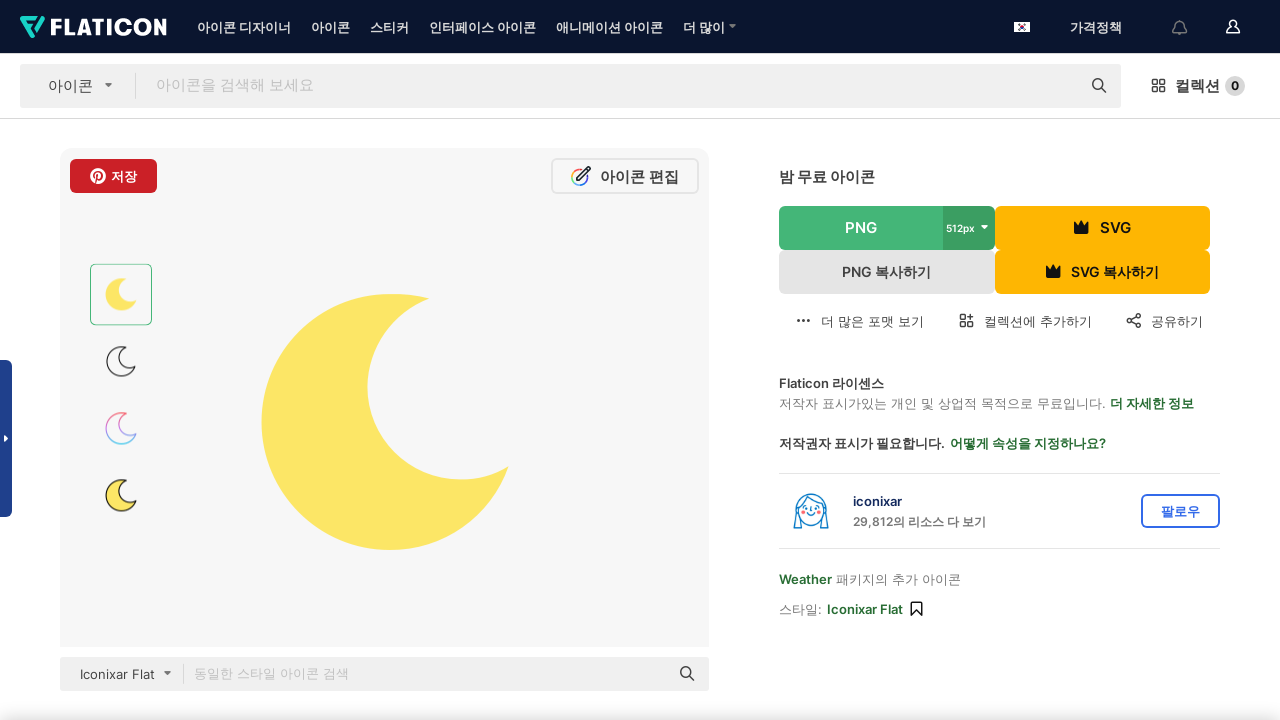

--- FILE ---
content_type: text/html; charset=UTF-8
request_url: https://www.flaticon.com/kr/free-icon/night_1163645
body_size: 56265
content:
<!DOCTYPE html>
<html lang="kr">

<head>
    <meta name="viewport" content="width=device-width, initial-scale=1, maximum-scale=1, user-scalable=0">
<meta http-equiv="Content-Type" content="text/html; charset=utf-8" />
<meta name="msapplication-config" content="none" />
<link rel="shortcut icon" href="https://media.flaticon.com/dist/min/img/favicon.ico">
<meta name="google-site-verification" content="jFocZR0Xg3630llv9ftPl5uCj4D5b2I4TfWjLpL-QR4" />
<meta name="naver-site-verification" content="4c0baa4943d32420d0e79f8706e01cda67156093" />
<meta name="p:domain_verify" content="c98d39b8210b59a48713c599c6475bdf" />

<link rel="apple-touch-icon" sizes="58x58" href="https://media.flaticon.com/dist/min/img/apple-icon-58x58.png" />
<link rel="apple-touch-icon" sizes="76x76" href="https://media.flaticon.com/dist/min/img/apple-icon-76x76.png" />
<link rel="apple-touch-icon" sizes="87x87" href="https://media.flaticon.com/dist/min/img/apple-icon-87x87.png" />
<link rel="apple-touch-icon" sizes="114x114" href="https://media.flaticon.com/dist/min/img/apple-icon-114x114.png" />
<link rel="apple-touch-icon" sizes="120x120" href="https://media.flaticon.com/dist/min/img/apple-icon-120x120.png" />
<link rel="apple-touch-icon" sizes="152x152" href="https://media.flaticon.com/dist/min/img/apple-icon-152x152.png" />
<link rel="apple-touch-icon" sizes="167x167" href="https://media.flaticon.com/dist/min/img/apple-icon-167x167.png" />
<link rel="apple-touch-icon" sizes="180x180" href="https://media.flaticon.com/dist/min/img/apple-icon-180x180.png" />
<link rel="apple-touch-icon" sizes="1024x1024" href="https://media.flaticon.com/dist/min/img/apple-icon-1024x1024.png" />

<link rel="chrome-webstore-item" href="https://chrome.google.com/webstore/detail/nkhjnpgcnmdpeikbeegmibjcfjpamjnp">

    <meta name="facebook-domain-verification" content="mqqw5yoiv6x0bu0vwfj9kfem9n1aeg" />

<title>밤 - 무료 자연개 아이콘</title>

<meta name="description" content="무료 벡터 아이콘. SVG, PSD, PNG, EPS 형식 또는 아이콘 폰트 형태로 자연 수천 가지의 무료아이콘을 다운로드하세요">



<meta name="twitter:card" content="summary_large_image">
<meta name='twitter:site' content='@flaticon'>
<meta name='twitter:creator' content='@flaticon'>
<meta name='twitter:title' content="아티스트가 디자인한 밤 종의 무료 아이콘">
<meta name='twitter:description' content="무료 벡터 아이콘. SVG, PSD, PNG, EPS 형식 또는 아이콘 폰트 형태로 자연 수천 가지의 무료아이콘을 다운로드하세요 #flaticon #아이콘 #달 #밤 #별">
<meta name='twitter:image' content='https://cdn-icons-png.flaticon.com/256/1163/1163645.png'>
<meta name='twitter:domain' content='www.flaticon.com'>

<meta property='og:title' content="아티스트가 디자인한 밤 종의 무료 아이콘" data-dynamic='true' />
<meta property='og:site_name' content='Flaticon' data-dynamic='true' />
<meta property='og:url' content='https://www.flaticon.com/kr/free-icon/night_1163645' />
<meta property='og:description' content="무료 벡터 아이콘. SVG, PSD, PNG, EPS 형식 또는 아이콘 폰트 형태로 자연 수천 가지의 무료아이콘을 다운로드하세요 #flaticon #아이콘 #달 #밤 #별"  data-dynamic='true' />
<meta property='og:type' content='article'  data-dynamic='true' />
<meta property='og:image' content='https://cdn-icons-png.flaticon.com/256/1163/1163645.png' />
<meta property='og:image:type' content='image/png' data-dynamic='true'>
<meta property='og:image:width' content='256'  data-dynamic='true' />
<meta property='og:image:height' content='256'  data-dynamic='true' />
<meta property='og:image:alt' content='밤 무료 아이콘' />
<meta property='article:author' content='https://www.facebook.com/flaticon'  data-dynamic='true' />
<meta property='article:publisher' content='https://www.facebook.com/flaticon'  data-dynamic='true' />
<meta property='og:locale' content='en_US' />


    <link rel="canonical" href="https://www.flaticon.com/kr/free-icon/night_1163645">

        <link rel="alternate" hreflang="x-default" href="https://www.flaticon.com/free-icon/night_1163645">
        <link rel="alternate" hreflang="en" href="https://www.flaticon.com/free-icon/night_1163645">
        <link rel="alternate" hreflang="es" href="https://www.flaticon.es/icono-gratis/noche_1163645">
        <link rel="alternate" hreflang="pt" href="https://www.flaticon.com/br/icone-gratis/noite_1163645">
        <link rel="alternate" hreflang="ko" href="https://www.flaticon.com/kr/free-icon/night_1163645">
        <link rel="alternate" hreflang="de" href="https://www.flaticon.com/de/kostenloses-icon/nacht_1163645">
        <link rel="alternate" hreflang="fr" href="https://www.flaticon.com/fr/icone-gratuite/nuit_1163645">
        <link rel="alternate" hreflang="ru" href="https://www.flaticon.com/ru/free-icon/night_1163645">

<link rel="preload" href="https://media.flaticon.com/dist/min/img/logo/flaticon_negative.svg" as="image">

<link rel="preload" href="https://media.flaticon.com/dist/assets/bobjoll.202cca458fa9de5d74455893e517f85c.woff2" as="font" crossorigin importance="high" type="font/woff2">
<link rel="preload" href="https://fps.cdnpk.net/static/inter-regular.woff2" as="font" crossorigin importance="high" type="font/woff2">
<link rel="preload" href="https://fps.cdnpk.net/static/inter-semibold.woff2" as="font" crossorigin importance="high" type="font/woff2">
<link rel="preload" href="https://fps.cdnpk.net/static/inter-bold.woff2" as="font" crossorigin importance="high" type="font/woff2">
<link rel="preload" href="https://fps.cdnpk.net/static/degular-regular.woff2" as="font" crossorigin importance="high" type="font/woff2">
<link rel="preload" href="https://fps.cdnpk.net/static/degular-semibold.woff2" as="font" crossorigin importance="high" type="font/woff2">
<style>
    @font-face {
        font-family: 'Inter';
        src: url('https://fps.cdnpk.net/static/inter-regular.woff2') format('woff2');
        font-weight: 400;
        font-style: normal;
        font-display: swap;
    }
    
    @font-face {
        font-family: 'Inter';
        src: url('https://fps.cdnpk.net/static/inter-semibold.woff2') format('woff2');
        font-weight: 600;
        font-style: normal;
        font-display: swap;
    }
    
    @font-face {
        font-family: 'Inter';
        src: url('https://fps.cdnpk.net/static/inter-bold.woff2') format('woff2');
        font-weight: 700;
        font-style: normal;
        font-display: swap;
    }
    
    @font-face {
        font-family: 'Degular';
        src: url('https://fps.cdnpk.net/static/degular-regular.woff2') format('woff2');
        font-weight: 400;
        font-style: normal;
        font-display: swap;
    }
    
    @font-face {
        font-family: 'Degular';
        src: url('https://fps.cdnpk.net/static/degular-semibold.woff2') format('woff2');
        font-weight: 600;
        font-style: normal;
        font-display: swap;
    }
</style>



<script type="text/javascript" src="https://media.flaticon.com/dist/js/global.ec2b0a4ce81d0edaecfa.js"></script>
<link rel="preload" href="https://media.flaticon.com/dist/js/common.ec2b0a4ce81d0edaecfa.js" as="script">
<link rel="preload" href="https://media.flaticon.com/dist/js/ads.ec2b0a4ce81d0edaecfa.js" as="script">
<link rel="preload" href="https://media.flaticon.com/dist/js/userSession-auth.ec2b0a4ce81d0edaecfa.js" as="script">
<link rel="preload" href="https://media.flaticon.com/dist/js/fi-base.ec2b0a4ce81d0edaecfa.js" as="script">
<link rel="preload" href="https://media.flaticon.com/dist/js/script.ec2b0a4ce81d0edaecfa.js" as="script">
<link rel="preload" href="https://media.flaticon.com/dist/css/fi-style.ec2b0a4ce81d0edaecfa.css" as="style">
<link href="https://media.flaticon.com/dist/css/fi-style.ec2b0a4ce81d0edaecfa.css" rel="stylesheet" type="text/css"/>

            <!-- OneTrust Cookies Consent Notice start -->
                <script src="https://cdn-ukwest.onetrust.com/scripttemplates/otSDKStub.js" type="text/javascript" charset="UTF-8" data-ignore-ga='true' data-domain-script="099871c5-1aa9-43b5-9f64-9b987d74fdcc"></script>
        <script type="text/javascript">
            function OptanonWrapper() {}
        </script>
        <!-- OneTrust Cookies Consent Notice end -->
    
<!--[if lt IE 10]>
<script>var ie = true;</script>
<link rel="stylesheet" type="text/css" href="https://media.flaticon.com/css/ie.css">
<![endif]-->


<!-- Google Optimize -->
<link rel="preconnect dns-prefetch" href="https://www.googletagmanager.com">
<!-- Global site tag (gtag.js) - Google Analytics -->
<script>
    window.dataLayer = window.dataLayer || [];

    function gtag() {
        dataLayer.push(arguments);
    }
    gtag('js', new Date());

</script>
<script async src="https://www.googletagmanager.com/gtag/js?id=UA-42742855-1"></script>
<!-- END: Google Optimize -->

<!-- Google Tag Manager -->
<script>
    (function(w, d, s, l, i) {
        w[l] = w[l] || [];
        w[l].push({
            'gtm.start': new Date().getTime(),
            event: 'gtm.js'
        });
        var f = d.getElementsByTagName(s)[0],
            j = d.createElement(s),
            dl = l != 'dataLayer' ? '&l=' + l : '';
        j.async = true;
        j.src =
            'https://www.googletagmanager.com/gtm.js?id=' + i + dl;
        f.parentNode.insertBefore(j, f);
    })(window, document, 'script', 'dataLayer', 'GTM-PRQMDLG');
</script>
<!-- End Google Tag Manager -->

<link rel="preconnect dns-prefetch" href="https://www.google-analytics.com">
<script>
    (function(i, s, o, g, r, a, m) {
        i['GoogleAnalyticsObject'] = r;
        i[r] = i[r] || function() {
            (i[r].q = i[r].q || []).push(arguments)
        }, i[r].l = 1 * new Date();
        a = s.createElement(o),
            m = s.getElementsByTagName(o)[0];
        a.async = 1;
        a.src = g;
        m.parentNode.insertBefore(a, m)
    })(window, document, 'script', 'https://www.google-analytics.com/analytics.js', 'ga');
    ga('create', 'UA-42742855-1', 'auto', {
        'allowLinker': true
    });
    ga('require', 'linker');
    ga('linker:autoLink', ['flaticon.com', 'flaticon.es', 'freepikcompany.com']);
    ga('send', 'pageview');
</script>

<script>
    var STATIC_URL = 'https://image.flaticon.com/';
    var ACCOUNTS_BASE_URL = 'https://www.flaticon.com/kr/profile/';
    var ACCOUNTS_URL = 'https://www.flaticon.com/kr/profile/';
    var ACCOUNTS_API_KEY = 'aHR0cHM6Ly93d3cuZmxhdGljb24uY29tL2ty';
    var FACEBOOK_APP_ID = '579360525479711';
    var FACEBOOK_APP_VERSION = 'v3.2';
    var GOOGLE_CLIENT_ID = '544984668822-l66ipmg9o5lpalcntjckr651vbo72tcv.apps.googleusercontent.com';
    var GOOGLE_API_KEY = 'AIzaSyCkyUw3UxCwg618Bknm9vdoWnYWji4lQSM';
    var LANGUAGE = 'korean';
    var language = 'korean';
    var LANGUAGE_SHORT = 'kr';
    var URL_LOG = 'https://www.flaticon.com/kr/Errors/js_error';
    var RE_CAPTCHA_KEY = '6LdrxggTAAAAAEsVEMxap24sSkGS1nI3SsOigFyF';
    var RE_CAPTCHA_SECRET = '6LdrxggTAAAAANBFArNBHFs8wDnZL5q51hkRPpls';
    var RE_CAPTCHA_KEY_INVISIBLE_V2 = '6LdZqaMZAAAAAMi-EaIh8xjypOnZsUDt0a9B468g';
    var PROF_RE_CAPTCHA_KEY_INVISIBLE = '6LfEmSMUAAAAAEDmOgt1G7o7c53duZH2xL_TXckC';
    var APP_URL = 'https://www.flaticon.com/kr/';
    var BASE_URL = 'https://www.flaticon.com/';
    var URL_STATIC_IMG = 'https://media.flaticon.com/dist/min/img/';
    var ACTIVE_AX_DETAIL = 0;
    var LANDING = false;
    var url_pre_ax_detail;
    var URL_CRM_LOG = 'https://www.flaticon.com/kr/ajax/crm-log';
    var FLATICON_URL_STATIC = 'https://media.flaticon.com/';
    var MONTHLY_SUBSCRIPTION_PRICE = '9,99€';
    var USA_MONTHLY_SUBSCRIPTION_PRICE = '11,99$';
    var ANNUAL_SUBSCRIPTION_PRICE = '89,99€';
    var USA_ANNUAL_SUBSCRIPTION_PRICE = '99,00$';
    var ANNUAL_SUBSCRIPTION_PRICE_PER_MONTH = '7,50€';
    var USA_ANNUAL_SUBSCRIPTION_PRICE_PER_MONTH = '8,25$';
    var URL_CAMPAIGN = '';
    var LICENSES = JSON.parse('{"name":{"1":"CC 3.0 BY","2":"Flaticon Basic License","3":"Editorial License"},"url":{"1":"http:\/\/creativecommons.org\/licenses\/by\/3.0\/","2":"https:\/\/media.flaticon.com\/license\/license.pdf","3":"https:\/\/media.flaticon.com\/license\/license_editorial.pdf"}}');
    var FLATICON_SEO_APP_URL = JSON.parse('{"english":"https:\/\/www.flaticon.com\/","spanish":"https:\/\/www.flaticon.es\/","portuguese":"https:\/\/www.flaticon.com\/br\/","german":"https:\/\/www.flaticon.com\/de\/","korean":"https:\/\/www.flaticon.com\/kr\/","french":"https:\/\/www.flaticon.com\/fr\/","russian":"https:\/\/www.flaticon.com\/ru\/"}');
    var SUPPORT_URL = 'https://support.flaticon.com/s/';
    var SUPPORT_LANG = 'language=en_US';
    var GR_LANGUAGE = 'kr';
    var FLATICON_URL_IMAGE = 'https://image.flaticon.com/';
    var COUPON_PRICING = 'FI10CART25'
    var MERCHANDISING_LICENSE_CHECK_URL = 'https://www.flaticon.com/kr/merchandising-license/check';
    var GOOGLE_ONE_TAP_LOGIN_URL = 'https://id.freepik.com/api/v2/login/google-one-tap?client_id=flaticon';
    var URL_GENERIC_IMAGE_SHARE = 'https://media.flaticon.com/share/flaticon-generic.jpg'
    var UICONS_LAST_VERSION = '3.0.0';
        var IS_API_ORIGIN = false;
    
    
    
    var SPONSOR_CURRENT_PAGE = 1;

            var ESSENTIALS_STATUS = '';
        var ESSENTIALS_DATE = '';
    
            var UPDATE_BILLING_INFO = false;
    
            var VISIT_PLANS_PRICING = 0;
        
    var GOOGLE_IDP_URL_LOGIN = 'https://id.freepik.com/v2/log-in?client_id=flaticon&lang=ko';
    var GOOGLE_IDP_URL_REGISTER = 'https://id.freepik.com/v2/sign-up?client_id=flaticon&lang=ko';

    // Optimize Tests 
    var optimizeTests = [];

        var FEATURE_COLOR_PALETTE = false;
    
        var FEATURE_SHUTTERSTOCK_COUPON = false;
    
        var FEATURE_NOTIFICATIONS_HEADER = true;
        
        var FEATURE_FILTER_GROUP_BY = false;
    
        var FEATURE_ENABLE_GOOGLE_ADS_DETAIL = true;
    
    var FEATURE_CMP = true;
    var CSRF_TOKEN_NAME = 'csrf_token';
    var CSRF_TOKEN = 'f6025b16b29c592863a5076608f0848d';
  
    
    
    
    
    var PACK_LICENSE_URL = 'https://www.flaticon.com/kr/license/pack/';
    var IS_UICONS_VIEW = false;
    var FLATICON_URL = 'https://www.flaticon.com/kr/';

    var AMOUNT_IN_RELATED_BY_TAG_AND_STYLE = 24;
    
    function gtag() {
        dataLayer.push(arguments)
    }

    var USER_REGISTERED = false;
        var CRAFT_PRICE = 34.00;
        var FLATICON_UPLOAD_ICONS_URL = 'https://www.flaticon.com/';

    var USER_COUNTRY_CODE = 'US';

            USER_COUNTRY_CODE = 'US';
    
        var HAS_USER_BILLING_IN_INDIA = false;
    
            var PRODUCT_PRICING_YEARLY_PER_MONTH = '8.25 USD';
        var PRODUCT_PRICING_YEARLY = '99 USD';
        var PRODUCT_PRICING_MONTHLY = '12.99 USD';
        var FLATICON_DOWNLOAD_URL = 'https://www.flaticon.com/kr/';
    var CDN_URL_PREFIX = 'https://cdn-uicons.flaticon.com/';

            var RESOURCE_TYPE = 'standard';
    
        var IS_USER_PREMIUM = false;
    
    
    
    // Sending ClientId to Shutterstock iframes
    var clientId = undefined;
    var iframeQueue = [];

    function sendClientId() {
        while (iframeQueue.length > 0) {
            var iframe = iframeQueue.pop();
            // Extract domain from iframe src
            var parser = document.createElement('a');
            parser.href = iframe.src;
            var target = parser.protocol + '//' + parser.hostname;
            iframe.contentWindow.postMessage(clientId, target);
        }
    }

    function askForClientId(element) {
        iframeQueue.push(element);
        if (clientId) {
            sendClientId();
        }
    }

    ga(function(tracker) {
        clientId = tracker.get('clientId');
        sendClientId();
    });

    if (window.performance && document.addEventListener && window.addEventListener) {
        document.addEventListener('DOMContentLoaded', function() {
            ga('send', 'timing', 'performance', 'DOMContentLoaded', Math.round(performance.now()) /* TODO: 'Highwinds CDN' | 'Edgecast CDN' | 'OVH' */ );
        });
    }
</script>

<link rel="preconnect dns-prefetch" href="https://www.googletagservices.com">

<script type="text/javascript" src="https://try.abtasty.com/7589c1945ce38ce68d47d42a1cf45c3b.js"></script>

            <link rel="preload" as="script" href="https://ssm.codes/smart-tag/flaticoncomv2.js">
        <script async src="https://ssm.codes/smart-tag/flaticoncomv2.js"></script>
    

<!-- Google One Tap -->
    <script>
        function dispatchGoogleOneTapMomentEvent(notification) {
            window.dispatchEvent(new CustomEvent('googleOneTapDisplayed', { detail: notification.isDisplayed() }));
        }
    </script>
    <script src="https://accounts.google.com/gsi/client" async defer></script>
    <div id="g_id_onload"
         data-client_id="705648808057-3chuddbr6oahbebib1uh693k02sgfl30.apps.googleusercontent.com"
         data-login_uri="https://id.freepik.com/api/v2/login/google-one-tap?client_id=flaticon"
         data-skip_prompt_cookie="gr_session2"
         data-prompt_parent_id="g_id_onload"
         data-moment_callback="dispatchGoogleOneTapMomentEvent"
        data-callback="oneTapCallback"    ></div>


    <script type="application/ld+json">
        {"@context":"http://schema.org","@type":"ImageObject","name":"밤 Icon - 1163645","contentUrl":"https://cdn-icons-png.flaticon.com/512/1163/1163645.png","thumbnailUrl":"https://cdn-icons-png.flaticon.com/512/1163/1163645.png","datePublished":"2018-10-02","authorName":"iconixar"}    </script>

    <script type="application/ld+json">
        {
            "@context": "http://schema.org",
            "@type": "Organization",
            "name": "Flaticon",
            "url": "https://www.flaticon.com/kr/",
            "logo": "https://media.flaticon.com/dist/min/img/flaticon-logo.svg",
            "sameAs": [
                                    
                     "https://www.facebook.com/flaticon",
                                                        
                     "https://twitter.com/flaticon",
                                                         "https://www.pinterest.es/flaticon/"
                    
                                                ]
        }
    </script>

    <!-- Start web schema -->
    <script type="application/ld+json">
        {
            "@context": "http://schema.org",
            "@type": "WebSite",
            "name": "Flaticon",
            "url": "https://www.flaticon.com/kr/",
            "potentialAction": {
                "@type": "SearchAction",
                "target": "https://www.flaticon.com/kr/search?word={search_term_string}",
                "query-input": "required name=search_term_string"
            }
        }
    </script>
    <!-- End web schema -->

<div class="myTestAd" style="position: absolute; pointer-events: none;"></div>

    <!-- Preconnect semseo -->
    <link rel="preconnect" href="https://shb.richaudience.com">
    <link rel="preconnect" href="https://ib.adnxs.com">
    <link rel="preconnect" href="https://c.amazon-adsystem.com">
    <link rel="preconnect" href="https://securepubads.g.doubleclick.net">
    <link rel="preconnect" href="https://googleads.g.doubleclick.com">
    <link rel="preconnect" href="https://pagead2.googlesyndication.com">
    <link rel="preconnect" href="https://bidder.criteo.com">
    <link rel="preconnect" href="https://prebid.mgid.com">
    <link rel="preconnect" href="https://dmx.districtm.io">
    <link rel="preconnect" href="https://ice.360yield.com">
    <link rel="preconnect" href="https://adx.adform.net">
    <link rel="preconnect" href="https://rtb.adpone.com">
    <!-- Preconnect semseo end -->

<!-- Hotjar events -->
<script>
    window.hj=window.hj||function(){(hj.q=hj.q||[]).push(arguments)};
</script>
<!-- Hotjar events end -->

                              <script>!function(e){var n="https://s.go-mpulse.net/boomerang/";if("False"=="True")e.BOOMR_config=e.BOOMR_config||{},e.BOOMR_config.PageParams=e.BOOMR_config.PageParams||{},e.BOOMR_config.PageParams.pci=!0,n="https://s2.go-mpulse.net/boomerang/";if(window.BOOMR_API_key="R5JS7-M8GWC-DW7YC-BENQZ-YEA7H",function(){function e(){if(!o){var e=document.createElement("script");e.id="boomr-scr-as",e.src=window.BOOMR.url,e.async=!0,i.parentNode.appendChild(e),o=!0}}function t(e){o=!0;var n,t,a,r,d=document,O=window;if(window.BOOMR.snippetMethod=e?"if":"i",t=function(e,n){var t=d.createElement("script");t.id=n||"boomr-if-as",t.src=window.BOOMR.url,BOOMR_lstart=(new Date).getTime(),e=e||d.body,e.appendChild(t)},!window.addEventListener&&window.attachEvent&&navigator.userAgent.match(/MSIE [67]\./))return window.BOOMR.snippetMethod="s",void t(i.parentNode,"boomr-async");a=document.createElement("IFRAME"),a.src="about:blank",a.title="",a.role="presentation",a.loading="eager",r=(a.frameElement||a).style,r.width=0,r.height=0,r.border=0,r.display="none",i.parentNode.appendChild(a);try{O=a.contentWindow,d=O.document.open()}catch(_){n=document.domain,a.src="javascript:var d=document.open();d.domain='"+n+"';void(0);",O=a.contentWindow,d=O.document.open()}if(n)d._boomrl=function(){this.domain=n,t()},d.write("<bo"+"dy onload='document._boomrl();'>");else if(O._boomrl=function(){t()},O.addEventListener)O.addEventListener("load",O._boomrl,!1);else if(O.attachEvent)O.attachEvent("onload",O._boomrl);d.close()}function a(e){window.BOOMR_onload=e&&e.timeStamp||(new Date).getTime()}if(!window.BOOMR||!window.BOOMR.version&&!window.BOOMR.snippetExecuted){window.BOOMR=window.BOOMR||{},window.BOOMR.snippetStart=(new Date).getTime(),window.BOOMR.snippetExecuted=!0,window.BOOMR.snippetVersion=12,window.BOOMR.url=n+"R5JS7-M8GWC-DW7YC-BENQZ-YEA7H";var i=document.currentScript||document.getElementsByTagName("script")[0],o=!1,r=document.createElement("link");if(r.relList&&"function"==typeof r.relList.supports&&r.relList.supports("preload")&&"as"in r)window.BOOMR.snippetMethod="p",r.href=window.BOOMR.url,r.rel="preload",r.as="script",r.addEventListener("load",e),r.addEventListener("error",function(){t(!0)}),setTimeout(function(){if(!o)t(!0)},3e3),BOOMR_lstart=(new Date).getTime(),i.parentNode.appendChild(r);else t(!1);if(window.addEventListener)window.addEventListener("load",a,!1);else if(window.attachEvent)window.attachEvent("onload",a)}}(),"".length>0)if(e&&"performance"in e&&e.performance&&"function"==typeof e.performance.setResourceTimingBufferSize)e.performance.setResourceTimingBufferSize();!function(){if(BOOMR=e.BOOMR||{},BOOMR.plugins=BOOMR.plugins||{},!BOOMR.plugins.AK){var n=""=="true"?1:0,t="",a="aokqsfaxzcojo2lqypwa-f-5551ad895-clientnsv4-s.akamaihd.net",i="false"=="true"?2:1,o={"ak.v":"39","ak.cp":"1587957","ak.ai":parseInt("1019318",10),"ak.ol":"0","ak.cr":9,"ak.ipv":4,"ak.proto":"h2","ak.rid":"10cccf0a","ak.r":44268,"ak.a2":n,"ak.m":"b","ak.n":"ff","ak.bpcip":"3.149.9.0","ak.cport":39570,"ak.gh":"23.192.164.151","ak.quicv":"","ak.tlsv":"tls1.3","ak.0rtt":"","ak.0rtt.ed":"","ak.csrc":"-","ak.acc":"","ak.t":"1768997868","ak.ak":"hOBiQwZUYzCg5VSAfCLimQ==S4uhozmxPSoUodIHDToJOjG3pOlzOVCH2ultzNdM3ljXTuvEwvMO4B4WYaX17OpWiViPH7Wclj65RIwBbMN85tOZ2UkZW0ZESKm/AhmS9b/5kRKpUERq6HjMjnL5woSNQ4VsEf8p4GhQjqcjwMKRJFcY0NtVZytitVh7TftYyz0dIIGwarxs9x8OYQnRdvosg+Nu7ihP2wuyXw4yO8TgJ1p595Q0iCDzpKhPocF8yOkFpfyaxB659W/5yI1Xi/LuAmpaBnQwF6z6l8Amv7Z6NzKZVSYmYI+Z3eMQydgOmZG4qP+TIcMyxUAJz0FWDueB7/jMWL/YjuLdJCOU2aqO1d1EqwjTMzP2vkeCJkN+gVwdjvcYoGC3/K+hRjSZKu3qfFRWdgbpnDqfDfSQEBMchI+NZGB76L4IaNLNUG9FIh0=","ak.pv":"32","ak.dpoabenc":"","ak.tf":i};if(""!==t)o["ak.ruds"]=t;var r={i:!1,av:function(n){var t="http.initiator";if(n&&(!n[t]||"spa_hard"===n[t]))o["ak.feo"]=void 0!==e.aFeoApplied?1:0,BOOMR.addVar(o)},rv:function(){var e=["ak.bpcip","ak.cport","ak.cr","ak.csrc","ak.gh","ak.ipv","ak.m","ak.n","ak.ol","ak.proto","ak.quicv","ak.tlsv","ak.0rtt","ak.0rtt.ed","ak.r","ak.acc","ak.t","ak.tf"];BOOMR.removeVar(e)}};BOOMR.plugins.AK={akVars:o,akDNSPreFetchDomain:a,init:function(){if(!r.i){var e=BOOMR.subscribe;e("before_beacon",r.av,null,null),e("onbeacon",r.rv,null,null),r.i=!0}return this},is_complete:function(){return!0}}}}()}(window);</script></head>

<body class=" view--detail hero--white"
      data-section="icon-detail">

        <section id="viewport" class="viewport ">
        
<script type="text/javascript">
  var messages = {
    common: {
      allIcons: '모든 아이콘',
      allStickers: '모든 스티커',
      allAnimatedIcons: '모든 움직이는 아이콘',
      allInterfaceIcons: '모든 인터페이스 아이콘',
      icons: '아이콘',
      interface_icons: '인터페이스 아이콘',
      stickers: '스티커',
      animated_icons: '애니메이션 아이콘',
      packs: '팩',
      icon_packs: '아이콘 패키지',
      icon_styles: '아이콘 스타일',
      sticker_packs: '스티커 패키지',
      sticker_styles: '스티커 스타일',
      interface_icons_packs: '인터페이스 아이콘 패키지',
      url_icons: 'https://www.flaticon.com/kr/icons',
      url_search_icon_packs: '/packs',
      url_stickers: 'https://www.flaticon.com/kr/stickers',
      url_animated_icons: 'https://www.flaticon.com/kr/animated-icons',
      url_sticker_detail: 'free-sticker',
      url_sticker_latest: 'latest-stickers',
      url_sticker_premium: 'premium-sticker',
      url_uicons: 'https://www.flaticon.com/kr/uicons/interface-icons',
      pack: '패키지',
      style: '스타일',
      category: '카테고리',
      free_icon: '/free-icon/',
      icons_format: 'SVG, PSD, PNG, EPS 형식 또는 웹 폰트 형태로 모든 아이콘 다운로드',
      collections: 'collections/',
      view_icon: '아이콘 보기',
      search_related_icons: '관련 아이콘 검색',
      browse_pack: '패키지 둘러보기',
      author_packs: '작성자의 패키지',
      free: '무료',
      cc_exp_title: '주의!',
      cc_exp_desc: '신용 카드가 곧 만료됩니다. <a href=\"https://www.flaticon.com/kr/profile/my_subscriptions\">여기에서 카드를 업데이트하고</a> 프리미엄 요금제를 계속 사용하세요',
      download: '다운로드',
      downloadAsset: '자료 다운로드',
      more_info: '추가 정보',
      downloads: '다운로드',
      view_all: '모두 보기',
      view_detail: '상세 정보 보기',
      more: '더 많이',
      edit: '편집',
      download_svg: 'SVG 다운로드',
      download_png: 'PNG 다운로드',
      read_more: '더 읽어보기',
      more_icons_author: '이 개발자의 아이콘 더 보기',
      more_formats: '더 많은 포맷 보기',
      search_author_resources: '동일한 스타일 아이콘 검색',
      search_icons_style: '이 스타일의 아이콘 검색',
      url_search: '/search',
      url_free_icons: 'free-icons/',
      cancel: '취소',
      send: '보내기',
      show_more: '더 보기',
      premium_download: '프리미엄 다운로드',
      download_pack: '패키지 다운로드',
      login: '로그인',
      register: '가입하기',
      register_download: '등록하고 다운로드',
      see_more: '더 보기',
      url_downloads_limit: 'downloads-limit',
      copy: '복사',
      copyPNG: "PNG를 클립보드로 복사",
      copyPNGbutton: "PNG 복사하기",
      copySVG: "클립보드로 SVG 복사하기",
      copySVGbutton: "SVG 복사하기",
      copy_png_svg: "PNG/SVG를 클립보드로 복사",
      faqs: '더 궁금한 점이 있습니까? <a href=\"https://support.flaticon.com/s/article/What-are-Flaticon-Premium-licenses?language=en_US\" target=\"_blank\" class=\"medium\">FAQ</a>를 읽어 주세요',
      whats_news_url: '/whats-new',
      size: 'size',
      svg_type: 'SVG type',
      regular_svg: 'Regular SVG',
      regular_svg_text: 'The one you have been always using in Flaticon (With expanded objects).',
      editable_svg: 'Editable SVG',
      editable_svg_text: 'This format make it easier to adjust the thickness of the strokes and change the objects shapes.',
      other_formats: 'other formats',
      animatedIcon : '무료 애니메이션 아이콘',
      svg_files: "SVG 파일",
      editable_strokes: "편집 가능한 선",
      editable_strokes_text: "사용자 정의할 수 있는 선과 모양이 있는 비 확장 SVG 파일.",
      simplified : "단순화",
      simplified_text: "편집 옵션이 제한된 플랫 SVG 파일.",
      new: "new",
      pageTitle: "페이지",
    },
    animatedIconDetail: {
      exploreRelated: "%s 관련 애니메이션 아이콘을 탐색해 보세요",
      see: "%s 애니메이션 아이콘이 동작하는 모습을 확인하세요",
      look: "이 %s 애니메이션 아이콘으로 전문가처럼 작업물을 꾸미고, 애니메이션 아이콘이 웹사이트, 모바일 또는 모든 인터페이스 디자인에 얼마나 멋지게 잘 어울릴지 확인해 보세요.",
      looksGreat: "인터페이스에 정말 잘 어울립니다",
      onNotification: "알림에서 동작하는 %s 애니메이션 아이콘",
      mobileInterface: "여러분의 차세대 모바일 인터페이스 프로젝트에 정말 멋지게 어울리는 %s 애니메이션 아이콘.",
      mobile: "모바일에서 동작하는 %s 애니메이션 아이콘",
      worldwide: "글로벌",
      briefcase: "서류가방",
      menu: "메뉴에서 동작하는 %s 애니메이션 아이콘",
      sizes: "다양한 사이즈로 구성된 %s 애니메이션 아이콘을 사용해 보세요",
      stunning: "모두에게 인상을 주는 정말 멋진 애니메이션 아이콘",
      highQuality: "고품질의 애니메이션 아이콘을 무료로 다운로드하고 여러분의 프로젝트에 그토록 찾으시던 감동 요소를 추가하세요.",
      explore: "애니메이션 아이콘을 탐색해 보세요",
      animatedIconsMostDownloadedUrl: "https://www.flaticon.com/kr/animated-icons-most-downloaded",
    },
    og: {
      'webtitle': '{0} - 무료 {1} 아이콘',
      'title': '{1}이(가) 디자인한 {0}',
      'desc': 'SVG, PSD, PNG, EPS 포맷 또는 웹폰트로 제공되는 멋진 이 아이콘을 다운로드받으세요. 최대의 무료 아이콘 데이터베이스 - Flaticon',
      'animatedIconTitle': '{0} Animated Icon | Free {1} Animated Icon',
    },
    limit: {
      registered: '아이콘 한도에 도달하셨습니다 <a href="https://www.flaticon.com/kr/pricing" onclick="ga(\'send\', \'event\', \'Collection\', \'Go to premium\', \'Alert icons limit\'); " title="무제한 컬렉션을 받아보세요!">프리미엄 서비스에 가입하셔서</a> 무제한 컬렉션을 받으세요',
      guest: '아이콘 한도에 도달하셨습니다. <a href="https://id.freepik.com/v2/sign-up?client_id=flaticon&lang=ko" title="가입하시고 최대 256개 아이콘을 받으세요">가입하시고</a> 최대 256개 아이콘을 받으세요',
      collection: '컬렉션당 아이콘 제한에 도달했습니다 (256 아이콘)',
      max_size: "최대 파일 크기 초과",
      backup_max_size: "이 컬렉션을 사용자의 백업 파일에 추가하기에 충분한 공간이 남아있지 않습니다",
      downloaded_icons_perc: "다운로드 한도의 %s%에 도달하셨습니다",
      personal_limit: "이 {0} 개의 개인 아이콘을 이 컬렉션에 넣으면, 컬렉션당 ({1} 개의 아이콘) 개인 아이콘의 최대 한도에 도달합니다"
    },
    limit_anonymous: {
      title: '다운로드 횟수가 거의 다 떨어졌습니다!',
      paragraph1: '회원 가입할 시간입니다',
      paragraph2: '무료로 계정을 만드시고 계속 다운로드하세요',
      button: '무료로 가입하세요'
    },
    external_icon: {
      title: '아이콘 추가됨',
      message: '이 아이콘은 Flaticon 셀렉션의 일부가 아닙니다. 사용하려면 개발자 정보를 추가해 주시기 바랍니다.'
    },
    report: {
      message: '이 아이콘은 Flaticon 모음의 구성이 아닙니다. 이것을 사용하기 위해서는 출처를 밝혀주시길 바랍니다.',
      report_icon: "이 아이콘 신고하기",
      indicate_problem: "발견된 문제가 무엇인지 명시해 주세요. 감사합니다!",
      download: '다운로드가 되지 않습니다',
      owner: '저는 이 아이콘의 소유주입니다',
      link: "다운로드 링크를 찾을 수 없습니다",
      other: '기타',
      describe_problem: '문제 설명하기'
    },
    search: {
      search: '검색',
      minimal_characters: '검색하시려면 최소 1자를 입력하세요',
      max_page_number: "Please type a correct page number to search",
      placeholder_icons: '아이콘을 검색해 보세요',
      placeholder_packs: '패키지를 검색해 보세요',
      placeholder_stickers: '스티커 검색',
      placeholder_animated_icons: "애니메이션 아이콘을 검색하세요",
      placeholder_interface_icons: '인터페이스 아이콘 검색',
      placeholder_icon_packs: '아이콘 패키지 검색',
      placeholder_icon_styles: '아이콘 스타일 검색',
      placeholder_sticker_packs: "스티커 패키지 검색",
      placeholder_sticker_styles: "스티커 스타일 검색",
      placeholder_interface_icons_packs: '인터페이스 아이콘 패키지 검색,',
    },
    filters: {
      order_by: '요청',
      style: '스타일',
      stroke: '스트로크',
      detail: '상세정보 레벨',
      date: '최신',
      popularity: '인기도',
      downloads: '상위 다운로드',
      all: '전체',
      detailed: '상세함',
      simple: '단순함',
      mixed: '혼합',
      rounded: '라운드',
      handmade: '핸드메이드',
      filled: '채움식 아이콘',
      linear: '선형',
      angular: '각진 모양',
      '3d': '3D',
      color: '색상',
      monocolor: '모노컬러',
      multicolor: '멀티컬러',
      appliedFilters: 'Applied filters',
      clearAll: 'Clear all'
    },
    errors: {
      connectivity: 'flaticon 서버와 연결을 구성할 수 없습니다, 네트워크 설정을 확인해 주시기 바랍니다.',
      inactive_user: 'In order to download you must activate your account.'
    },
    collection: {
      add_icon: '컬렉션에 추가하기',
      delete_icon: '콜렉션에서 삭제하기',
      default_name: '내 아이콘 컬렉션',
      aware: '인지하세요',
      iconfont_colors: '기술상의 이유로 멀티컬러 아이콘은 아이콘 서체에 포함되지 않습니다',
      add_premium: '이 아이콘은 프리미엄 사용자만 이용 가능합니다. 자세한 정보를 보실 수 있습니다 <a target="_blank" href="https://www.flaticon.com/kr/pricing" class="track" data-track-arguments="all, event, collection, go-to-premium, alert-icon-premium" title="프리미엄 서비스에 가입하세요!">여기</a>',
      locked: '사용자의 콜렉션이 잠겼습니다, <a target="_blank" href="https://www.flaticon.com/kr/pricing" class="track" data-track-arguments="all, event, collection, go-to-premium, alert-locked" title="프리미엄 서비스에 가입하세요!">사용자의 계정을 업그레이드해서</a> 무제한 콜렉션을 받으세요',
      iconfont_tooltip: '여러분의 웹에 아이콘 폰트로 다운로드하고 아이콘을 사용해서 CSS만으로 완전히 내 맘대로 바꿔보세요.',
      iconfont_disabled: "컬렉션의 아이콘이 모두 멀티컬러 아이콘이어서 아이콘 서체에 사용할 수 없습니다 ",
      duplicated_disabled: "더 이상 컬렉션을 늘릴 수 없는 계정입니다",
      share_disabled: "가입해서 공유하세요!",
      upload_disabled: "프리미엄 서비스에 가입해서 아이콘을 업로드하세요!",
      upload_icons: "SVG 아이콘을 업로드하세요!",
      duplicate: "복사",
      download_personal: "Your Collection has personal icons. These icons will not be downloaded in Icon Font format",
      svg_incorrect: "잘못된 SVG 포맷",
      only_svg: "svg 아이콘만 허용됩니다",
      fetch_premium: '프리미엄 아이콘은 새 콜렉션에 추가될 수 없습니다 <a target="_blank" href="https://www.flaticon.com/kr/pricing" onclick="ga(\'send\', \'event\', \'Collection\', \'Go to premium\', \'Fetch collection premium error\'); " title="프리미엄 서비스에 가입하세요!">지금 프리미엄 사용자가 되어 보세요!</a>',
      fetch_personal: "개인용 아이콘은 사용자의 새 콜렉션에 포함될 수 없습니다",
      friendly_reminder: "알려 드립니다.",
      no_custom_icons_in_backup: "백업 파일에는 편집하신 아이콘이 포함되지 않습니다",
      restore_personal: "개인 아이콘은 새 컬렉션에 복구할 수 없습니다",
      upload_enabled: "여러분의 svg 아이콘을 업로드하세요",
      upload_disabled: "정렬 모드애서 업로드 비활성화됨",
      color_disabled: "이 콜렉션에는 아이콘이 없거나 모든 아이콘이 멀티컬러입니다",
      success_restore: "성공적으로 {1}개 중 {0}개의 아이콘을 복구하였습니다",
      icons_skiped: "컬렉션에 이미 해당 아이콘을 가지고 있기 때문에 여러분의 컬렉션에 {1}개 중 {0}개의 아이콘을 가져오지 못했습니다",
      locked_title: "컬렉션을 잠그셨습니다",
      locked_text: "컬렉션을 잠금 해제하고 제한 없이 작업해 보세요 ",
      locked_button: "업그레이드",
      locked_url: "https://www.flaticon.com/kr/pricing",
      empty_collection_limit: "컬렉션이 비어 있으면 더 이상 컬렉션을 만들 수 없습니다. 먼저 항목을 추가하세요."
    },
    fonts: {
      error_svg: '서체 파일이 아닌 SVG 파일입니다'
    },
    url: {
      most_download: '/most-downloaded',
      latest_icons: '/latest-icons',
      search: '/search',
      packs_search: 'packs/search',
      style_search: 'style/search',
      packs: 'packs',
      authors: 'authors',
      guest_limit: '게스트',
      premium_limit: '프리미엄',
      free_icons: 'free-icons',
      pricing: 'pricing',
      craft: 'https://www.flaticon.com/kr/merchandising-license',
      craft_purchases: 'https://www.flaticon.com/kr/merchandising-license/purchases'
    },
    attribution: {
      type_icon: '아이콘',
      type_sticker: '스티커',
      type_animated_icon: '애니메이션 아이콘',
      uicons_made_by: 'UIcons 기준',
      icons_made_by: '아이콘 제작자',
      stickers_made_by: '스티커 제작자:',
      animatedIcon_made_by: '애니메이션 아이콘 제작자:',
      icons_created_by: '아이콘 제작자:',
      stickers_created_by: '스티커 제작자:',
      animatedIcon_created_by: '애니메이션 아이콘 제작자:',
      is_licensed_by: '라이선스',
      description: "자주 사용하시는 SNS를 선택하고 지인이나 친구와 아이콘을 공유해 보세요. 이러한 SNS를 사용하지 않으시면 링크를 복사해 사용하시는 SNS에 붙여 넣으세요. 자세한 정보는 %s속성 가이드%s를 읽거나 %s라이선스를 다운로드하세요.%s",
      title: "%s의 저작권을 표시하는것을 잊지 마세요! ",
      unicorn_text: "저작권자를 표기할 때마다, 말이 뿔을 얻어 유니콘이 됩니다",
      designer_text: "저작권자를 표기할 때마다, 디자이너가 행복해 집니다",
      rex_text: "디자인 제공 표시를 하실 때마다 티라노사우르스가 커피를 마실 수 있게 됩니다",
      karma_text: "속성을 지정할 때 마다 Karma에 10점을 추가로 받습니다",
      download_problems: "다운로드하는데 문제가 있습니까?",
      dont_want_credit: "출처를 밝히고 싶지 않으세요?",
      go_premium: '<a href="https://www.flaticon.com/kr/pricing" class="track" data-track-arguments="ga, event, premium, icon-attribute-modal"><strong><i class="icon icon--premium inline-block"></i>프리미엄</strong></a> 전환은 어렵지 않으며 18백만개 이상의 아이콘을 저작권 표시 없이 사용할 수 있게 됩니다. <a class="link link--text medium inline track" href="https://www.flaticon.com/kr/pricing" data-track-arguments="ga, event, premium, icon-attribute-modal"><strong>여기서 자세히 알아보기</strong></a>',
      go_premium_detail: 'You can go <a href="https://www.flaticon.com/kr/pricing" class="track" data-track-arguments="ga, event, premium, icon-attribute-modal"><strong>Premium</strong></a> easily and use more than 1,803만 icons and stickers without attribution.',
      copy_and_attribute: "복사 및 저작권자 표기",
      copy: "링크 복사",
      copied: "복사됨!",
      freepik_url: "https://www.freepik.com"
    },
    typeform: {
      multi_question_search: "검색 프로세스에서 어떤 점을 개선하고 싶으신가요?",
      tell_us: "저희에게 알려주세요!"
    },
    feedback: {
      thanks_message: "여러분의 피드백에 감사드립니다!"
    },
    blockers: {
      is_present: "광고 차단기를 설치하신 것 같습니다. Flaticon을 최대한 편리하게 활용하실 수 있도록 차단기를 비활성화 해주시기 바랍니다.",
    },
    link: {
      copied: "링크 복사됨",
      success: "공유 url이 클립보드로 복사되었습니다"
    },
    clipboard: {
      copied: "클립보드에 복사되었습니다",
      errorFirefox: '<b>Copying is disabled in Firefox.</b> Learn how to enable it <b><a href="https://support.flaticon.com/s/article/How-can-I-copy-icons-to-clipboard-FI?language=en_US" target="_blank" class="bold">here</a></b>.',
      png: {
        success: "성공적으로 클립보드로 복사했습니다",
        error: "클립보드에 복사할 때 오류가 발생했습니다"
      }
    },
    follows: {
      followIcon: "아이콘 팔로우",
      unFollowIcon: "아이콘 언팔로우",
      followAuthor: "팔로우",
      unFollowAuthor: "언팔로우",
      followStyle: "스타일 팔로우",
      unFollowStyle: "스타일 언팔로우"
    },
    easterEggs: {
      halloween: {
        findMe: "저를 찾아보세요!",
        close: "닫기",
        pressEsc: "ESC를 누르거나",
        modalP1: "오셨고, 보셨고, <br> 잡으셨습니다!",
        modalP2: "여러분이 진정한 고스터버스터이고 세상은 그 사실을 인정해야 합니다.",
        share: "공유하기",
        shareText: "Flaticon 유령이 있습니다. 유령을 쫓아내도록 도와주세요"
      }
    },
    detail: {
      savePinterest: "저장",
      search_placeholder: "이 스타일 아이콘 더 찾기",
      icon: "아이콘",
      sticker: "스티커",
      animatedicon: "애니메이션아이콘",
      free: "무료",
      premium: "프리미엄",
      license: "라이센스",
      report_this_icon: "이 아이콘 신고하기",
      download_free_icon_in_png: "PNG 형식으로 무료 아이콘 다운로드",
      download_free_sticker_in_png: "무료 스티커를 PNG 포맷으로 다운로드하세요",
      download_vector_icon_in_svg: "벡터 아이콘을 SVG 포맷으로 다운로드하세요",
      download_vector_sticker_in_svg: "벡터 스티커를 SVG 포맷으로 다운로드하세요",
      download_vector_icon_in_eps: "벡터 아이콘을 EPS 포맷으로 다운로드하세요",
      download_vector_icon_in_psd: "벡터 아이콘을 PSD 포맷으로 다운로드하세요",
      download_vector_icon_in_base64: "벡터 아이콘을 base64 포맷으로 다운로드하세요",
      download_vector_icon_in_PDF: "벡터 아이콘을 PDF 포맷으로 다운로드하세요",
      download_vector_icon_in_JPG: "벡터 아이콘을 JPG 포맷으로 다운로드하세요",
      download_free_icon_font_in_png: "Download free icon font in PNG format",
      download_free_icon_font_in_svg: "Download free icon font in SVG format",
      download_free_icon_font_for_android: "Download free icon font for Android",
      download_free_icon_font_for_ios: "Download free icon font for iOS",
      available_formats: "<b>PNG</b>, <b>SVG</b>, <b>EPS</b>, <b>PSD</b> and <b>베이스 64</b> 포맷으로 이용 가능합니다.",
      add_to_collection: "컬렉션에 추가하기",
      necessary_credit_author: "저작권자 표시가 필요합니다.",
      how_to_credit: "어떻게 속성을 지정하나요?",
      how_to_credit_authorship: "아이콘의 출처를 밝히는 방법은 무엇입니까?",
      how_to_credit_authorship_stickers: "스티커에 제작자에게 저작권을 부여하려면 어떻게 해야 하나요?",
      follow: "팔로우",
      following: "팔로잉",
      unfollow: "언팔로우",
      download_unlimited: "무제한 아이콘 다운로드",
      download_unlimited_info: '<span>다운로드</span><p class="js-currency" data-pricing="annualPerMonth" style="display:inline;">8.25 USD</p>/월에 프리미엄 아이콘을 무제한 이용',
      more_icons_pack: '아이콘 더 보기',
      more_stickers_pack: '의 추가 스티커',
      more_icons_style: '아이콘 더 보기',
      style: '스타일',
      add_to_bookmarks: "북마크에 추가하기",
      remove_from_bookmarks: "북마크에서 제거하기",
      published: "퍼블리시됨",
      related_tags: "연관된 태그",
      search_related_icon: "관련 아이콘 검색",
      what_is_this: "이것은 무엇입니까?",
      share_in_tw: "Twitter에 공유",
      share_in_fb: "Facebook에 공유",
      share_in_pt: "Pinterest에 공유",
      flaticon_license_title: "Flaticon 라이센스",
      flaticon_license: "저작자 표시가있는 개인 및 상업적 목적으로 무료입니다.",
      more_info: "더 자세한 정보",
      flaticon_premium_license: "프리미엄 Flaticon 라이센스",
      flaticon_premium_license_expl: "Premium으로 전환하면 상용 라이센스가 제공됩니다.",
      flaticon_license_allow: "저희 라이센스는 <a href=\"#\" class=\"link--normal track modal__trigger mg-bottom-lv2\" data-modal=\"modal-license\" data-track-arguments=\"all, event, detail-view, click-flaticon-license\">이와 같은 경우에</a> 콘텐츠 사용을 허용합니다.",
      sidebar_download_pack: "무료로 등록하고 풀 패키지를 다운로드하세요",
      sidebar_download_pack_button: "등록하고 다운로드",
      sidebar_download_pack_button_mobile: "가입하기",
      view_all_icons: "모든 아이콘 보기",
      all_styles: "모든 스타일",
      sidebar_banner_premium: "1,803만 아이콘을 소유권 표시 없이 <strong>오직 프리미엄 사용자만</strong> 사용할 수 있습니다",
      sidebar_see_plans: "요금제 보기",
      sidebar_banner_premium_cart: "프리미엄 플랜 20% 할인",
      sidebar_apply_discount: "할인 적용",
      pack: "패키지",
      edit_icon: "아이콘 편집",
      edit_sticker: "Edit sticker",
      edit_animated_icon: "<span class=\"mg-left-lv1\">Learn how to <b>edit</b></span>",
      download_license: "라이선스 다운로드",
      share: "공유하기",
      free_sticker: "무료 스티커",
      premium_sticker: "프리미엄 스티커",
      flaticon_editorial_license: "Flaticon 에디토리얼 라이선스",
      editorial_license_text: "이 그래픽 리소스는 에디토리얼 전용입니다. <a href=\"https://www.freepik.com/legal/terms-of-use\" title = \"Terms of use\" class= \"link--text medium\">사용 약관 </a>.",
      stickers_banner_text: "웹사이트 및 앱용 무료 고품질 스티커",
      free_download: "무료 다운로드",
      banner_craft_title: "상품화 라이선스",
      banner_craft_new: "새로운 것",
      banner_craft_text: "아이콘을 이용해 모든 물리적 또는 디지털 상품을 커스텀하세요",
      banner_craft_buy: " 라이선스를 구매하세요",
    },
    christmas: {
      condition_1: "12월 8일까지 유효",
      description_1: "<b>3 개월</b> 월간 프리미엄 요금제",
      price_1: "%s용",
      title_1: "<b class=\"christmas-banner__premium\">프리미엄</b>ㅇ로 이번 크레이스마스에 창의적인 요리를 해보세요",
      url: "프리미엄으로 가기",
      url_upgrade: "요금제를 업그레이드하세요",
      condition_2: "12월 15일까지 유효",
      description_2: "<b>7일</b>의",
      price_2: "%s용 프리미엄",
      title_2: "산타가 <b class=\"christmas-banner__premium\">프리미엄</b>의 선물을 남겼습니다!",
      condition_3: "12월 22일까지 유효",
      description_3: "<b>연간</b> 프리미엄 요금제",
      title_3: "연중 내내 <b class=\"christmas-banner__premium\">프리미엄</b> 의 정신을 유지하세요",
      condition_4: "1월 2일까지 유효",
      description_4: "<b>2년</b> 프리미엄 요금제",
      title_4: "메리 <b class=\"christmas-banner__premium\">프리미엄</b>, 행복한 할인!",
      description_5: "마음껏 즐기세요, 그리고 연간 프리미엄을 구독하세요!",
      price_5: "This Christmas <b>upgrade</b> your plan and save <strong class=\"font-lg\">50%</strong>",
      description_6: "5백만개 이상의 벡터, 사진 및 PSD 파일을 이용하세요",
      price_6: "<b>Save</b> <strong class=\"font-lg\">50%</strong> on Freepik Annual Plan"
    },
    cookies: {
      text: "저희 웹사이트는 사용자의 경험을 향상시키기 위해 쿠키를 사용합니다. <a href=\"https://www.freepik.com/legal/cookies\" title = \"Cookie policy\" class= \"link--text link-inverted medium\">더 알아보기</a>",
    },
    ga: {
      view_details: '상세 정보 보기',
      add_to_collection: '컬렉션에 추가하기',
      view_details: '편집',
      download_svg: 'svg 다운로드',
      download_png: 'png 다운로드',
      more_icons_authors: '개발자의 아이콘 더 보기',
      more_icons_style: '아이콘 스타일 더 보기',
      brownse_pack: '패키지 둘러보기',
      search_related_icon: '관련 아이콘 검색',
      copyPNG: 'PNG복사'
    },
    cancellation: {
      form_title: "프리미엄 패밀리를 떠나기로 결정하셔서 아쉽습니다.",
      form_subtitle: "떠나시는 이유를 알고 싶습니다:",
      info_message: "현재의 요금제가 만료될 때까지 프리미엄 혜택을 누리실 수 있습니다. 그 후에는 <strong>더는 새로운 프리미엄 리소스를 이용할 수 없게 되며</strong>, 매번 작성자의 <strong>소유권을 표시해야 합니다</strong>. 기분이 좋지 않겠죠, 그렇지 않나요?",
      option_0: "저는 현재 종료된 프로젝트를 위한 아이콘이 필요했습니다",
      option_1: 'Flaticon 이용료가 너무 비싸요',
      coupon_monthly_claim: '30% 할인가로 요금제를 업그레이드하세요',
      coupon_annual_claim: '프리미엄 연간 요금제 갱신을 30% 할인받으세요',
      coupon_premium_plus_claim: '프리미엄 플러스 요금제 갱신을 30% 할인받으세요',
      option_2: "자주 이용하지 않습니다",
      option_3: '고품질 아이콘이 많지 않습니다',
      option_4: "프리미엄 계정에 기술적인 문제가 많습니다",
      option_5: "유사한 다른 웹사이트를 이용하기로 했습니다",
      keep_premium: '프리미엄 계속 사용',
      cancel_premium: '프리미엄 취소',
      step_select: '선택',
      step_confirm: '확인',
      step_finish: '완료',
      more_info: '더 알아보기',
      generic_title_fp: '안타깝게도 현재 플랜이 만료되면 Freepik개의 프리미엄 기능을 더 이상 이용할 수 없습니다.',
      generic_title_fi: '안타깝게도 현재 플랜이 만료되면 Flaticon개의 프리미엄 기능을 더 이상 이용할 수 없습니다.',
      generic_blq1_title: '매일 2,000건까지 다운로드',
      generic_blq1_desc: '프리미엄 회원이 되시면 원하는 만큼 많은 리소스를 다운로드할 수 있습니다.',
      generic_blq2_title: '저작권 표시 면제',
      generic_blq2_desc: '모든 자료를 저작권 표시 없이 상업용 또는 개인용으로 사용하세요.',
      generic_blq3_title: 'Premium 콘텐츠',
      generic_blq3_desc: '프리미엄 회원만 무료로 다운로드할 수 있는 독점 아이콘을 이용하세요.',
      generic_blq4_title: '광고 없음',
      generic_blq4_desc_flaticon: 'Flaticon을 광고 없이 탐색하세요. 광고도, 방해도 없습니다.',
      generic_blq4_desc_freepik: 'Freepik을 광고 없이 탐색하세요. 광고도, 방해도 없습니다.',
      offer_price_title: '다시 돌아와 주실 수 있을까요? 다시 한번 생각해 보세요!',
      offer_price_subtitle: "새롭게 시작할 수 있도록 작은 선물을 드릴게요",
      offer_price_coupon_text: "다시 한번 생각해 보세요. 플랜을 다시 활성화하고 30% 할인을 받으세요",
      offer_title: '프로젝트를 끝내셨나요? 다음 프로젝트가 저 모퉁이에서 기다리고 있어요!',
      offer_subtitle: "저희가 드리는 작은 혜택과 함께 새로운 시작을 준비하세요",
      offer_coupon_text: "오늘 미래에 대비해서 프리미엄 30% 할인 기회를 활용하세요!",
      offer_get_discount: '할인 받기',
      quality_title: "<b class='bold premium inline'>프리미엄 구독을 갱신하고 싶지 않다고 하시니</b> 너무 유감이에요",
      quality_subtitle: "언제든 돌아오실 수 있어요. 프리미엄 리소스와 저작권자 표시 면제 라이센스를 준비해 두고 항상 이곳에서 기다릴게요",
      quality_discover: 'Flaticon 발견하기',
      options_title: "<span class='premium'>프리미엄 구독을 갱신하고 싶지 않다고 하시니</span> 너무 유감이에요",
      options_subtitle: "언제든 돌아오실 수 있어요. 프리미엄 리소스와 저작권자 표시 면제 라이센스를 준비해 두고 항상 이곳에서 기다릴게요",
      thank_you: '감사합니다',
      response_send_email: '지원 부서가 회원님의 메시지를 받았어요. 곧 답장을 드리겠습니다. 그동안 저희가 선별한 최고의 리소스들을 살펴보세요',
      top_icons: "최고의 아이콘",
      stay_title: "계속 함께하기로 해 주셔서 정말 기뻐요!",
      stay_subtitle: "이걸로 우리 함께 더 밝은 미래를 만들어요!",
      stay_action_flaticon: "Flaticon 살펴보기",
      stay_action_freepik: "Freepik 살펴보기",
      explore_premium: "프리미엄 살펴보기",
      support_title: "어떻게 도와 드릴까요?",
      support_subtitle: "기술적 문제들은 정말 실망스러운 일이죠. Flaticon을 이용하시는 동안 그런 문제가 회원님의 경험에 영향을 미치지 않았으면 좋겠습니다. 겪고 계신 문제가 있으면 저희에게 알려 주세요. 해결하실 수 있도록 도움을 드리겠습니다",
      support_name: '이름',
      support_name_placeholder: '여러분의 이름',
      support_email: '이메일',
      support_comment: '메시지',
      support_comment_placeholder: '이곳에 작성하세요',
      support_submit: '보내기',
      support_cancel: '프리미엄 취소',
      support_legacy: "자세한 요청 내용을 입력해 주시고, 만일 이용약관과 관련하여 문의가 있으신 경우, 리소스를 사용하고자 하는 구체적인 샘플을 포함해 주세요. 만일 문제를 신고하시는 경우, 가능한 많은 정보를 기입해 주세요. 스크린샷 또는 문제에 대한 영상을 첨부해 주시면 문제를 빨리 해결하는데 큰 도움이 될 것입니다. 요청이 접수되면, 지원팀의 직원이 가능한 빨리 답변을 드릴 것입니다.",
      support_legacy_second_part: "<b>데이터 보호에 대한 기본 정보: </b> Freepik Company는 질문, 제안 또는 불만 사항에 답변할 수 있도록 여러분의 데이터를 수집합니다. +정보 <a href='https://www.freepikcompany.com/privacy' class='text-link' target='_blank'>개인 정보 정책</a>",
      confirmation_title: "다른 무엇보다도 회원님의 행복이 가장 중요합니다!",
      confirmation_subtitle: "프리미엄 구독이 취소되었습니다. 언제든지 다시 구독해 주세요."
  
    },
    pricing: {
      upgrade_error: "내부 처리에 오류가 있었습니다. 잠시 후에 다시 시도해 주세요.",
      coupon_applied: "할인이 적용됨:",
      coupon_use_only: "이 쿠폰은 한 번만 사용할 수 있습니다.",
      coupon_invalid: "쿠폰은 유효하지 않습니다."
    },
    cart: {
      claim_text: "Still thinking about <span><i class='icon icon--crown-filled inline-block'></i>Premium</span>?",
      dto_text: "<br><span>오늘</span> 10% 할인 혜택을 받으세요!",
      button: "할인 적용"
    },
    autopromo: {
      go_premium: "프리미엄으로 가기",
      search_premium_banner: {
        claim_text: "무제한으로 생성 가능",
        description: '0 <span class="premium premium--text inline-block medium"><i class="icon icon--premium inline-block"></i> Premium</span> 이상의 아이콘 이용 권한을 확보하세요',
        description_freePng: '0 <span class=\"premium premium--text inline-block medium\">icons in formats <i class=\"icon icon--premium inline-block\"></i> SVG, EPS, PSD, & BASE64</span>? 이상의 콘텐츠에 대한 액세스 권한 얻기',
        download_cancel: "필요한 것을 다운로드하고, 원할 때 취소하세요"
      }
    },
    download: {
      downloading: "다운로드 중..."
    },
    slidesgo: {
      banner_text: '<strong>Google 프레젠테이션</strong> 및 <strong>PowerPoint</strong>용 무료 템플릿에서 좋아하는 아이콘을 최대한 활용하세요',
    },
    uicons: {
      uicons_info: 'Uicons는 가장 광범위한 인터페이스 아이콘 라이브러리입니다. SVG나 아이콘 글꼴 형식으로 이용 가능한50,000여 개의 벡터 아이콘을 iOS 또는 Android용 웹 프로젝트 및 앱 프로젝트에 사용하세요. <a href=\"https://www.flaticon.com/kr/uicons/get-started \" class=\"link--normal\">자세한 정보</a>',
      need_help: 'Need help to <a href="https://www.flaticon.com/kr/uicons/get-started" class="link--normal" ">start?</a>',
      full_style: 'Download full style',
      other_styles: "기타 스타일",
      size: "size",
      new: "new",
      empty_search: "Sorry we couldn’t find any matches for ",
      try_search: "다른 용어를 검색해 보세요",
      error_search : "내부 처리에 오류가 있었습니다. 잠시 후에 다시 시도해 주세요.",
      use_this_icons: "다음의 아이콘을 아이콘폰트로 사용하거나 CDN을 통해 사용하세요",
      register_start: "등록 및 시작하기",
      cdn_text: "웹 페이지의 &lt;head&gt; 섹션에 링크를 추가하거나 CSS에서 @import을 통해 <strong class='capitalize'></strong> 아이콘 패키지를 사용합니다.",
      download_text: "<strong class='capitalize'></strong> 아이콘 패키지 + 글꼴 파일 + CSS + 샘플 HTML을 포함합니다.",
      download_size_advice: "Zip file with more than %s icons",
      clear_all: "Clear all",
      view_details: "View Details",
      icon_font: "icon font",
      see_all_icons: "모든 아이콘 보기",
      free_icon_font: "free icon font",
      packageManager: "패키지 매니저",
      packageManagerText: "최신 버전의 UIcons를 설치하고 npm 패키지 관리자를 통해 최신 아이콘과 향상된 기능으로 프로젝트를 쉽게 최신 상태로 유지할 수 있습니다.",
      findOutMoreHere: "Find out more <b><a href=\"https://www.npmjs.com/package/@flaticon/flaticon-uicons\" target=\"_blank\">here</a></b>",
      in_action_title: "저희의 %s 아이콘 폰트가 적용된 모습을 확인해 보세요",
      in_action_text: "See how our %s icon font will look on your web interfaces or Android and iOS apps projects.",
      in_action_mobile_app: "모바일 앱에서 %s 아이콘이 어떻게 보일지 확인하세요",
      in_action_button: "%s icon in a button",
      in_action_briefcase: "서류가방",
      in_action_stadistics: "통계",
      in_action_currency: "통화",
      in_action_tablet: "%s 아이콘",
      in_action_interface: "차기 인터페이스 디자인으로 딱 좋습니다.",
      find_best_1: "여러분의 프로젝트에 맞는 최고의 %s 아이콘을 찾아보세요.",
      find_best_2: "Search among <b>50,000</b> icons fonts including your favorite <b>brands</b> icons!",
      find_best_see_all: "모든 아이콘 보기",
      doubts: "궁금한 점이 있나요?",
      doubts_1: "인터페이스 아이콘의 사용법, 다운로드, CSS 사용, 스타일 변경 등에 대해 손쉽게 알아볼 수 있는 저희의 <a href=\"https://www.flaticon.com/kr/uicons/get-started\" target=\"_blank\">시작 가이드</a>를 빠르게 둘러보세요!",
      support: "연락처",
      support_1: "저희는 여러분의 의견에 귀를 기울이고 있습니다. Uicon에 대한 문제를 겪었거나 제안할 점이 있으신가요? <a href=\"https://www.flaticon.com/kr/profile/support\" target=\"_blank\">당사의 고객 지원 팀</a>이 해결을 도와드리겠습니다.",
      register_to_download: "Register to download the full icon pack as icon fonts or use them via NPM or CDN.",
      see_all_icons_url: "https://www.flaticon.com/kr/icon-fonts-most-downloaded",
      regular: "regular",
      bold: "bold",
      solid: "solid",
      straight: "straight",
      rounded: "rounded",
      brands: "brands",
      thin: "thin",
      released: "Released",
      latest_version: "Latest version"
    },
    modal: {
      premium: {
        title: '<strong class=\"premium\"><i class=\"icon icon--premium inline-block\"></i> 프리미엄 </strong> 혜택',
        benefit_1: '+18,026,500 백만의 <br><strong> 프리미엄 아이콘 </strong>',
        benefit_2: '무제한 <br><strong> 다운로드 </strong>',
        benefit_3: '<br><strong> 광고 없이 </strong> 검색하세요',
        benefit_4: '출처 공개를 신경 쓸 <br><strong> 필요가 없어요 </strong>',
      },
      license: {
        title: '라이센스 요약',
        subtitle: '우리의 라이선스는 귀하가 다음과 같이 콘텐츠를 사용할 수 있게합니다:',
        use_1: '상업 및 <strong>개인 프로젝트</strong>',
        use_2: '디지털 또는 <strong> 인쇄 매체 </strong>',
        use_3: '<strong>횟수 제한 없이</strong>, 영구적으로',
        use_4: '<strong>Anywhere</strong> in the world',
        use_5: 'To make <strong>modifications</strong> and derived works',
        summary: '*본 텍스트는 정보 제공만을 목적으로 하는 요약본입니다. 계약상의 의무로 여겨지지 않습니다. 자세한 내용은 콘텐츠를 사용하기 전에 <a href=\"https://www.flaticon.com/kr/legal\" target=\"_blank\" class=\"link--normal medium\">이용 약관</a>을 읽으시기 바랍니다.',

      },
      attribution: {
        title: '어떻게 속성을 지정하나요?',
        subtitle: '품질 좋은 아이콘을 만드는 데는 많은 시간과 노력이 듭니다. 작은 저작자 표시 링크를 추가해 주시기만 하면 됩니다. 자료를 사용할 매체를 선택해 주세요.',
        social: '소셜 네트워크',
        web: '웹',
        printed: '인쇄물',
        video: '동영상',
        apps: '앱/게임',
        social_title: '소셜 미디어 플랫폼 ',
        social_subtitle: '좋아하는 소셜 네트워크를 선택하고 연락처에 등록된 사람들 또는 친구들과 아이콘을 공유해 보세요. 이 소셜 네트워크들의 계정을 가지고 계시지 않은 경우 링크를 복사한 후 사용하고 계신 소셜 네트워크에 붙여 넣어 주세요',
        web_title: '예. 웹 사이트, 소셜 미디어, 블로그, 전자책, 뉴스레터 등',
        web_subtitle: '이 링크를 복사한 후 자료를 사용하는 곳과 가까운 잘 보이는 곳에 붙여 넣어 주세요. 불가능한 경우 웹 사이트, 블로그, 뉴스레터의 푸터 또는 크레딧 섹션에 배치해 주세요.',
        printed_title: '예. 도서, 의류, 전단지, 포스터, 초대장, 홍보 등',
        printed_subtitle: '자료를 사용하는 곳과 가까운 곳에 <span>저작자 표시 줄을 삽입</span>해 주세요. 불가능한 경우 크레딧 섹션에 배치해 주세요.',
        printed_subtitle_2: '예. \'이미지: flaticon.com\'. 이 커버는 Flaticon.com의 자료를 사용해 디자인되었습니다',
        video_title: '온라인 동영상 플랫폼 ',
        video_subtitle: '동영상 설명의 적당한 곳에 <span>이 링크를 붙여 넣어</span> 주세요',
        apps_title: '앱, 게임, 데스크톱 앱 등',
        apps_subtitle: '웹 사이트에서 앱을 다운로드할 수 있는 곳이나 사용 중인 플랫폼 또는 마켓플레이스의 설명 섹션에 <span>이 링크를 붙여 넣어</span> 주세요.',
        faqs: '다른 질문이 있는 경우 <a href="https://support.flaticon.com/s/article/Attribution-How-when-and-where-FI?language=en_US" class="link--normal" target="_blank">자주 묻는 질문 섹션</a>을 확인해 주세요 ',
        footer_title: '저작자 표시를 하고 싶지 않으신가요?',
        footer_subtitle: 'You can go <i class="icon icon--premium inline-block"></i> <span>Premium</span> easily and use more than 18,026,500 icons without attribution. <a href="https://www.flaticon.com/kr/pricing" class="track" data-track-arguments="ga, event, premium, modal-attribution">여기에서 정보를 얻어 주세요</a>',
        copy_uicons: '&lt;a href=&quot;https://www.flaticon.com/uicons&quot;&gt;Flaticon&lt;/a&gt;의 UIcon'
      },
      premium_add_icon: {
        title: "프리미엄 사용자 전용",
        subtitle: "컬렉션을 무제한으로 생성하고 필요한 모든 프리미엄 아이콘을 추가할 수 있습니다.",
      },
      premium_download_icon_only_premium: {
        title: "프리미엄 사용자 전용",
        subtitle: "모든 아이콘을 필요한 형식으로 다운로드하세요.",
      },
      craft_more_info: {
        title: "상품화 라이선스",
        subtitle: "라이선스 가능 범위를 확장하고 아이콘을 이용해 모든 물리적 또는 디지털 상품을 맞춤화 및 상품화하세요.",
        printed_title: "인쇄할 수 있는 물리적 상품을 제작하세요␣",
        printed_text: "티셔츠, 머그, 포스터, 환영 카드나 초대장, 캘린더 등에 아이콘을 사용하세요.",
        electronics_title: "전매하려는 전자 상품 또는 물리적 상품을 디자인하세요",
        electronics_text: "예: 웹 템플릿, 전자 장치, 앱, 비디오게임, 광고 스팟, 또는 모든 종류의 시청각적 애니메이션.",
        learn_more: "자세히 알아보기",
        buy_license: " 라이선스를 구매하세요",
      },
      download: {
          attributionRequired: "저작자 표시 필요",
          browseAdFree: "광고 없이 찾아보기",
          freeDownload: "무료 다운로드",
          goPremium: "최소 가격 8.25 USD / 월 요금으로 Premium에 가입하세요",
          totalResources: "1,803만 만 이상의 SVG, EPS, PSD & CSS 등 편집 가능한 형식의 아이콘, 스티커 및 로고",
          totalResourcesAnimated: "전문 형식의 리소스 1,803만+개",
          noAttributionRequired: "저작권 표기 불필요",
          premiumSubscription: "프리미엄 구독",
          unlimitedDownloads: "매일 2,000건까지 다운로드",
          downloadFormats: "Download formats",
          staticFormats: "Static formats",
          animatedFormats: "Animated format",
      },
      confirmCopyContent: {
        title: "보안상의 이유로 브라우저에서 이 작업을 확인해야 합니다",
        subtitle: "이 추가 단계를 수행하고 싶지 않다면 Chrome 브라우저에서 사용해 보는 것을 권장합니다",
        processing: "이미지를 처리 중입니다...",
        confirmCopy: "클립보드로 복사 확인",
        copySuccess: "이미지 준비 완료!",
      },
      copySvgNotPremiumUser:{
        countDownloading: "클립보드에 복사합니다. 이 자료를 복사하면 다운로드 수에 포함됩니다",
        copyToClipboard: "Copy to clipboard",

      }
    },
    whatsNew: {
      preTitleShare: "Flaticon 새 소식"
    },
    cardsProducts: {
      title: "다른 카테고리에서 검색하세요",
      iconDescription: "The largest database of free icons for any project.",
      uiconDescription: "우리 회사의 인터페이스를 위해 특별히 디자인된 아이콘",
      animated_icons_description: "멋진 프로젝트 제작을 위한 모션 아이콘",
      sticker_description: "웹사이트, 앱 또는 필요한 모든 곳에 사용할 수 있는 스티커",
      new: "새로운 것"
    },
    colorPalette: {
      save: "저장",
      alredyExist: "이 색상은 이미 색상표에 있습니다.",
      exceeded: "이 색상표의 색상 샘플 수가 한도를 초과했습니다.",
      modals: {
        areYouSure: "정말로 사용자 지정 색상표를 제거하시겠습니까?",
        youWillLose: "사용자 지정 색상표가 삭제됩니다.",
        noThanks: "아니요, 괜찮아요",
        remove: "제거",
        create: "프리미엄으로 사용자 지정 색상표를 생성하고 더 많은 기능의 잠금을 해제하세요.",
        subscribe: "Subscribe from 8.25 USD/month and get access to:",
        iconsStikers: "SVG, EPS, PSD, BASE64 형식의 1,803만 아이콘과 스티커",
        noAttribution:"저작권 표기 불필요",
        unlimitedDownloads: "무제한 다운로드 및 컬렉션",
        unlimitedUse: "편집기 무제한 사용",
        support: "우선 지원",
        noAds: "광고 없음",
        goPremium: "프리미엄으로 가기",
        urlPricing: "https://www.flaticon.com/kr/pricing"
      },
      updatingError: "색상표 업데이트 중에 문제가 발생했습니다.",
      noGradients: "손상된 색상은 편집하거나 단색으로 변환할 수 없습니다.",
    },
    winback: {
      beingProcessed: "<b>결제가 처리되는 중입니다.</b> 결제가 처리되면 곧바로 구독이 갱신됩니다. 프로필에서 구독 상태를 확인하세요.",
      mySubscription: "내 구독",
    }, 
    ogDescriptions: {
     standard: "무료 벡터 아이콘. SVG, PSD, PNG, EPS 형식 또는 아이콘 폰트 형태로 %s 수천 가지의 무료아이콘을 다운로드하세요",
     sticker: "PNG, SVG 형식으로 다운로드할 수 있는 무료 스티커 %s개. 무료 스티커 %s개를 더 다운로드하세요.",
     uicon: "PNG, SVG, Android, iOS로 다운로드할 수 있는 다양한 스타일의 무료 %s 아이콘 글꼴",
     animatedIcon: "무료 %s 애니메이션 아이콘을 Lottie용 JSON, GIF, 정적 SVG 파일로 다운로드할 수 있습니다.",
    }
  };
</script>
                
<script type="text/javascript">
  var urls = {
    common: {
      urlSearch : 'https://www.flaticon.com/kr/search',
    },        

    uicons: {
      tagByUIconId: 'https://www.flaticon.com/kr/ajax/uicons/tags-by-interface-icon/',
      urlSearchParams : 'https://www.flaticon.com/kr/uicons',
    }   
  };
</script>        
        
<header id="header" class="header body-header">
  
  
  <section class="header--menu" id="header--menu">
    <div class="row row--vertical-center mg-none full-height">
      <a href="https://www.flaticon.com/kr/" class="logo track" id="logo" title="Flaticon - 가장 큰 무료 아이콘 데이터 베이스" data-track-arguments="ga, event, Navbar, Click, Home">
        <img src="https://media.flaticon.com/dist/min/img/logos/flaticon-color-negative.svg" title="Flaticon 로고" width="147" height="22" class="block" alt="Flaticon logo">
      </a>

      <nav id="nav">
        <label for="main-menu__toggle" class="nostyle show-tablet mg-none bj-button--mobile">
          <i class="icon icon--lg icon--menuburger icon--inverted"></i>
        </label>

        <input type="checkbox" id="main-menu__toggle">

        <div class="main-menu">

          <label for="main-menu__toggle" class="bg-toggle-menu show-tablet"></label>

          <label for="main-menu__toggle" class="nostyle show-tablet mg-none bj-button--mobile pd-top-lv4 pd-left-lv2 pd-bottom-lv2">
            <i class="icon icon--lg icon--cross text__general--heading"></i>
          </label>

          <div class="scrollable scrollable--menu">
            <ul class="row row--vertical-center mg-none menu-holder">
              <li><a href="https://www.flaticon.com/kr/authors" data-track-arguments="ga, event, menu, click, top-icons" class="track mg-lv2 mg-y-none">아이콘 디자이너</a></li>
              <li><a href="https://www.flaticon.com/kr/icons" data-track-arguments="ga, event, menu, click, icons" class="track mg-lv2 mg-y-none">아이콘</a></li>
              <li><a href="https://www.flaticon.com/kr/stickers" data-track-arguments="ga, event, menu, click, stickers" class="stickers__header-link track mg-lv2 mg-y-none">스티커</a></li>
              <li><a href="https://www.flaticon.com/kr/uicons/interface-icons" data-track-arguments="ga, event, menu, click, interface-icons" class="interface-icons__header-link track mg-lv2 mg-y-none">인터페이스 아이콘</a></li>
              <li><a href="https://www.flaticon.com/kr/animated-icons" data-track-arguments="ga, event, menu, click, animated-icons" class="animated-icons__header-link track mg-lv2 mg-y-none">애니메이션 아이콘</a></li>    
              <li>
                <div class="popover popover-right popover-tools popover--more-btn" onclick="javascript:void">
                  <div class="popover-container"> 
                    <span class="popover-button row row--vertical-center mg-lv2 mg-y-none track" data-track-arguments="ga, event, menu, click, more">
                      <span>더 많이</span>
                      <i class="icon icon--sm icon--caret-down"></i>
                    </span>
                    <div class="popover-bridge">
                        <div class="popover-content">
                          <div class="row">
                            <div class="popover-tools-box">
                              <p class="uppercase font-xs bold text__general--heading">다른 제품</p>

                              <a href="https://kr.freepik.com" target="_blank" class="menu-tools-link">
                                <span>Freepik</span>
                                <span>무료 벡터, 사진 및 PSD</span>
                              </a>

                              <a href="https://slidesgo.com" target="_blank" class="menu-tools-link">
                                <span>Slidesgo</span>
                                <span>프리젠 테이션을위한 무료 템플릿</span>
                              </a>

                              <a href="https://storyset.com/" target="_blank" class="menu-tools-link">
                                <span>Storyset</span>
                                <span>무료 편집 가능한 일러스트레이션</span>
                              </a>

                            </div>

                            <div class="popover-tools-box">
                              <p class="uppercase font-xs bold text__general--heading link-api">도구</p>

                              <a href="https://www.freepik.com/api" class="menu-tools-link link-api">
                                <span>API</span>
                                <span>웹 사이트나 앱, 프로젝트를 보강해줄 API 1,803만+개의 아이콘</span>
                              </a>
                              
                              <p class="uppercase font-xs bold text__general--heading">Google Workspace</p>

                              <a href="https://www.flaticon.com/kr/for-google" class="menu-tools-link track" data-track-arguments="ga, event, menu, click, g-suite">
                                <span>Icons for Slides & Docs</span>
                                <span>Slides, Docs 및 Sheets를 위해 맞춤화 가능한 18.0만 가지 이상의 무료 아이콘</span>
                              </a>
                            </div>
                          </div>
                        </div>
                    </div>
                  </div>
                </div>
              </li>
              <li class="push-right menu--mobile__lv2 language-selector">
                <div class="popover popover--lang">
                  <div class="popover-container">
                    <button class="popover-button bj-button bj-button--ghost bj-button--sm track" data-track-arguments="ga, event, Navbar, language, open">
                      <img src="https://media.flaticon.com/dist/min/img/flags/kr.svg" width="16" height="11" loading="lazy">
                      <span class="mg-left-lv2-i">
                        한국어                      </span>
                      <i class="icon icon--md icon--caret-down"></i>
                    </button>
                                              <ul class="popover-content">
                                                      <li data-lang="en">
                              <a href="https://www.flaticon.com/free-icon/night_1163645" class=" track" data-track-arguments="ga, event, Navbar, language, English">
                                <span class="text__general--heading">English</span>
                              </a>
                            </li>
                                                      <li data-lang="es">
                              <a href="https://www.flaticon.es/icono-gratis/noche_1163645" class=" track" data-track-arguments="ga, event, Navbar, language, Español">
                                <span class="text__general--heading">Español</span>
                              </a>
                            </li>
                                                      <li data-lang="br">
                              <a href="https://www.flaticon.com/br/icone-gratis/noite_1163645" class=" track" data-track-arguments="ga, event, Navbar, language, Português">
                                <span class="text__general--heading">Português</span>
                              </a>
                            </li>
                                                      <li data-lang="kr">
                              <a href="https://www.flaticon.com/kr/free-icon/night_1163645" class="active track" data-track-arguments="ga, event, Navbar, language, 한국어">
                                <span class="text__general--heading">한국어</span>
                              </a>
                            </li>
                                                      <li data-lang="de">
                              <a href="https://www.flaticon.com/de/kostenloses-icon/nacht_1163645" class=" track" data-track-arguments="ga, event, Navbar, language, Deutsch">
                                <span class="text__general--heading">Deutsch</span>
                              </a>
                            </li>
                                                      <li data-lang="fr">
                              <a href="https://www.flaticon.com/fr/icone-gratuite/nuit_1163645" class=" track" data-track-arguments="ga, event, Navbar, language, Français">
                                <span class="text__general--heading">Français</span>
                              </a>
                            </li>
                                                      <li data-lang="ru">
                              <a href="https://www.flaticon.com/ru/free-icon/night_1163645" class=" track" data-track-arguments="ga, event, Navbar, language, Pусский">
                                <span class="text__general--heading">Pусский</span>
                              </a>
                            </li>
                                                  </ul>
                                        </div>
                </div>
              </li>
                              <li class="link-pricing"><a href="https://www.flaticon.com/kr/pricing" class="mg-lv2 mg-y-none track" data-track-arguments="ga, event, Navbar, Click, Premium Plans|ga, event, premium, header">가격정책</a>
                </li>
              
                              <li class="show-tablet menu--mobile__lv3 pd-lv3 pd-y-none mg-top-lv3"><a href="https://id.freepik.com/v2/sign-up?client_id=flaticon&lang=ko" class="track bj-button bj-button--flat bj-button--green bj-button--lg full-width" data-track-arguments="ga, event, MenuMobile, Click, Register|ga, event, register, click, menu-avatar-register">가입하기</a>
                </li>
                <li class="show-tablet menu--mobile__lv3 pd-lv3 pd-y-none mg-top-lv2"><a href="https://id.freepik.com/v2/log-in?client_id=flaticon&lang=ko" class="track bj-button bj-button--outline bj-button--gray bj-button--lg full-width" data-track-arguments="ga, event, MenuMobile, Click, LoginButton">로그인</a></li>
                          </ul>
          </div>
        </div>
      </nav>

      <div class="push-right font-sm header--menu__login">
        <div id="gr_user_menu" class="row mg-none">
          
            <div id="notification-center-menu-trigger" class="notification-center-menu-trigger">
              <button id="notification-center-menu__trigger-icon" class="notification-center-menu__trigger-icon bj-button--link bj-button--lg">
                <i class="icon icon--notification"></i>  
                              </button>
            </div>
            <div id="overlay-notifications"></div>
            <ul id="notification-center-menu-side">
              <li class="notification-center-menu-side__title-container">
                <span class="notification-center-menu-side__title-holder">알림</span>
                <i id="notification-center-menu-side__title-icon-close" class="icon icon--cross icon--lg"></i>
              </li>
                              <li id="notification-center-menu-side-empty" class="notification-center-menu-side__empty">
                      <div class="empty-notification-icon-container">

                        <i class="icon icon--notification"></i>
                      </div>
                      <p class="bold font-md mg-bottom-lv2">표시할 알림이 없습니다</p>
                      <p>곧 여기에서 유용한 정보를 보실 수 있습니다. 계속 주목하세요!</p>
                </li>
              
            </ul>

          
                      <div id="gr_not-connected" class="gr_not-connected col--center">
              <div class="row row--vertical-center mg-none login-register-buttons-container">
                <a href="https://id.freepik.com/v2/log-in?client_id=flaticon&lang=ko" class="btn-login track semibold link-inverted mg-right-lv3" data-track-arguments="all, event, Navbar, Click, Login">로그인</a>
                <a href="https://id.freepik.com/v2/sign-up?client_id=flaticon&lang=ko" class="btn-register bj-button bj-button--sm bj-button--outline bj-button--inverted track" data-track-arguments="all, event, Navbar, Click, Register|ga, event, register, click, menu-avatar-register">가입하기</a>
              </div>
              <a href="https://id.freepik.com/v2/log-in?client_id=flaticon&lang=ko" class="track bj-button--mobile login-register-user-button" data-track-arguments="all, event, MenuMobile, Click, Login">
                <i class="icon icon--lg icon--user icon--inverted"></i>
              </a>
            </div>
                  </div>
  </section>

      <section class="header--search" id="header--search">
      <div class="header--search__inner">
        <div class="row row--vertical-center mg-none full-height">
          
                      <section class="search-holder col mg-none pd-none">

              <div class="fake-search row">
                <div class="tag-field col mg-none pd-none">
                  <input type="hidden" name="tags" value="animal">
                  <form action="https://www.flaticon.com/kr/search" method="get" name="search-form" class="main_search_bar">
                    <div class="popover popover-left type-selector">
                      <div class="popover-container">
                        <button type="button" class="search-selected popover-button btn row row--vertical-center mg-none nostyle track" data-qa="search-selector" data-track-arguments="ga, event, search, search-selector, button">
                          <i class="icon icon--md icon--photo show-mobile"></i>
                          <span class="hide-mobile">아이콘</span>
                          <i class="icon icon--md icon--caret-down"></i>
                        </button>
                        <div class="stickers popover-content">
                          <ul>
                                                                                            <li class="radio-group">
                                  <input id="radio_search_by_icons" type="radio" class="hidden track" name="type" value="icon" data-type="icons" data-url="https://www.flaticon.com/kr/search" checked data-track-arguments="ga, event, search, search-selector, icons">
                                  <label for="radio_search_by_icons" class="radio fake-radio"></label>
                                  <label for="radio_search_by_icons">아이콘</label>
                                </li>
                                                              <li class="radio-group">
                                  <input id="radio_search_by_stickers" type="radio" class="hidden track" name="type" value="sticker" data-type="stickers" data-url="https://www.flaticon.com/kr/search"  data-track-arguments="ga, event, search, search-selector, stickers">
                                  <label for="radio_search_by_stickers" class="radio fake-radio"></label>
                                  <label for="radio_search_by_stickers">스티커</label>
                                </li>
                                                              <li class="radio-group">
                                  <input id="radio_search_by_animated_icons" type="radio" class="hidden track" name="type" value="animated-icon" data-type="animated icons" data-url="https://www.flaticon.com/kr/search"  data-track-arguments="ga, event, search, search-selector, animated-icons">
                                  <label for="radio_search_by_animated_icons" class="radio fake-radio"></label>
                                  <label for="radio_search_by_animated_icons">애니메이션 아이콘</label>
                                </li>
                                                              <li class="radio-group">
                                  <input id="radio_search_by_uicon" type="radio" class="hidden track" name="type" value="uicon" data-type="interface icons" data-url="https://www.flaticon.com/kr/search"  data-track-arguments="ga, event, search, search-selector, interface-icons">
                                  <label for="radio_search_by_uicon" class="radio fake-radio"></label>
                                  <label for="radio_search_by_uicon">인터페이스 아이콘</label>
                                </li>
                                                          <hr>
                            <li class="radio-group mg-top-lv3-i">
                                <input id="switch_search_by_all" type="radio" class="hidden track" name="search-group" value="all" data-type="all" data-url="https://www.flaticon.com/kr/search" checked>
                                <label for="switch_search_by_all" class="radio fake-radio mg-right-lv1-i"></label>
                                <label for="switch_search_by_all" class="font-xs">모든 아이콘</label>
                            </li>
                            <li class="radio-group radio-group-by-style">
                                <input id="switch_search_by_style" type="radio" class="hidden track" name="search-group" value="style" data-type="style" data-url="https://www.flaticon.com/kr/style/search" >
                                <label for="switch_search_by_style" class="radio fake-radio mg-right-lv1-i"></label>
                                <label for="switch_search_by_style" class="font-xs">스타일</label>
                            </li>
                            <li class="radio-group radio-group-by-pack">
                                <input id="switch_search_by_packs" type="radio" class="hidden track" name="search-group" value="packs" data-type="packs" data-url="https://www.flaticon.com/kr/packs/search"  data-track-arguments="ga, event, search, search-selector, packs">
                                <label for="switch_search_by_packs" class="radio fake-radio mg-right-lv1-i"></label>
                                <label for="switch_search_by_packs" class="font-xs">패키지</label>
                            </li>
                          </ul>
                        </div>
                      </div>
                    </div>

                    <input type="search" name="word" placeholder="아이콘을 검색해 보세요" class="tag-field__input autocomplete" data-qa="search-bar" value="" data-autofocus maxlength="50" spellcheck="false">
                    <input type="hidden" name="license" id="main-search-license" value="" />

                                        <input type="hidden" name="color" id="main-search-color" value="" />
                    <input type="hidden" name="shape" id="main-search-shape" value="" />
                    
                    <input type="hidden" name="current_section" id="main-search-current_section" value="" />
                    <input type="hidden" name="author_id" id="main-search-author_id" value="" />
                    <input type="hidden" name="pack_id" id="main-search-pack_id" value="" />
                    <input type="hidden" name="family_id" id="main-search-family_id" value="" />
                    <input type="hidden" name="style_id" id="main-search-style_id" value="" />
                    <input type="hidden" name="type" id="main-search-type" value="">

                    <button type="button" class="clean-search__button"><i class="icon icon--cross"></i></button>
                    <button type="submit" class="bj-button nostyle">
                      <i class="icon icon--md icon--search icon--mg-md"></i>
                    </button>
                  </form>
                </div>
              </div>
            </section>
          
                      <button class="collections-toggle bj-button bj-button--md bj-button--outline bj-button--gray row row--vertical-center track  " id="collections-toggle" data-track-arguments="ga, event, Navbar, Click, collections">
              <i class="icon icon--md icon--mg-sm icon--collection"></i>
              <span class="button--text medium">컬렉션</span>
              <span class="badge">0</span>
            </button>
          
        </div>
      </div>
    </section>
  </header>

<script>
  var DEFAULT_AVATAR = 'https://media.flaticon.com/dist/min/img/default_avatar.png';

  function set_default_avatar(elem) {
    elem.src = DEFAULT_AVATAR;
  }

  var pageview;
  try {
    pageview = parseInt(localStorage.pageview || 0, 10)
  } catch (e) {
    pageview = 1;
  }

  if (pageview < 3) {
    if (document.getElementById("gr_not-connected")) {
      var login_link = document.getElementById("gr_not-connected");
      login_link.classList.add("dropdown-active");
      try {
        localStorage.pageview = pageview + 1;
      } catch (e) {}

      setTimeout(function() {
        var login_link = document.getElementById("gr_not-connected");
        if (login_link) {
          login_link.classList.remove('dropdown-active');
        }
      }, 4000);
    }
  }
</script>
        
	<aside id="collections" class="collections loading ">
		<div id="collections-tour" class="collections__tour hide">
			<button class="button__close nostyle">
				<i class="icon icon--cross"></i>
			</button>
			<div class="collections__tour__content">
				<img src="https://media.flaticon.com/dist/min/img/collections/collection-tour.svg" width="181" height="152" class="block push-center" loading="lazy">
				<div class="alignc">
					<p class="bold text__general--heading font-lg mg-bottom-lv2 mg-top-lv3">아직 컬렉션이 없습니다</p>
					<p class="font-sm">모든 컬렉션들이 여기에 표시되어 있습니다</p>
					<p class="medium text__general--heading">컬렉션으로 무엇을 할 수 있나요?</p>
				</div>
				<ul>
					<li class="collections__tour__item">
						<input type="checkbox" name="collections__tour__option" id="collections__tour__add">
						<label for="collections__tour__add">
							<i class="icon icon--addcollection"></i>
							<span class="medium text__general--heading">아이콘 추가하기</span> 
							<i class="icon icon--plus"></i>
							<i class="icon icon--minus"></i>
						</label>
						<div class="collections__tour__item__content">
							<p>컬렉션에 추가하고 싶은 아이콘을 클릭해 주세요.</p>
						</div>
					</li>
					<li class="collections__tour__item">
						<input type="checkbox" name="collections__tour__option" id="collections__tour__organize">
						<label for="collections__tour__organize">
							<i class="icon icon--sortcollection"></i>
							<span class="medium text__general--heading">정리하기</span>
							<i class="icon icon--plus"></i>
							<i class="icon icon--minus"></i>
						</label>
						<div class="collections__tour__item__content">
							<p>프로젝트별로 컬렉션을 정리하고, 아이콘을 추가, 제거, 편집, 이름 변경할 수 있습니다.</p>
						</div>
					</li>
					<li class="collections__tour__item">
						<input type="checkbox" name="collections__tour__option" id="collections__tour__edit">
						<label for="collections__tour__edit">
							<i class="icon icon--edit"></i>
							<span class="medium text__general--heading">편집</span>
							<i class="icon icon--plus"></i>
							<i class="icon icon--minus"></i>
						</label>
						<div class="collections__tour__item__content">
							<p>"컬렉션 칠하기" 기능을 이용해 전체 컬렉션 또는 아이콘별로 색을 변경해 보세요.</p>
						</div>
					</li>
					<li class="collections__tour__item">
						<input type="checkbox" name="collections__tour__option" id="collections__tour__download">
						<label for="collections__tour__download">
							<i class="icon icon--download"></i>
							<span class="medium text__general--heading">아이콘 폰트 또는 SVG 다운로드</span>
							<i class="icon icon--plus"></i>
							<i class="icon icon--minus"></i>
						</label>
						<div class="collections__tour__item__content">
							<p>모든 브라우저와 호환되는 코드 포맷으로 컬렉션을 다운로드하고 웹 사이트에서 아이콘을 사용해 보세요.</p>
						</div>
					</li>
					<li class="collections__tour__item">
						<input type="checkbox" name="collections__tour__option" id="collections__tour__share">
						<label for="collections__tour__share">
							<i class="icon icon--share"></i>
							<span class="medium text__general--heading">공유 및 저장</span>
							<i class="icon icon--plus"></i>
							<i class="icon icon--minus"></i>
						</label>
						<div class="collections__tour__item__content">
							<p>단 한 번의 클릭으로 컬렉션의 백업 본을 저장하거나 다른 사람들과 백업 본을 공유해 보세요!</p>
						</div>
					</li>
				</ul>
				<p class="font-sm alignc mg-top-lv2">컬렉션에 대한 <a href="https://www.flaticon.com/kr/collections" class="medium">추가 정보</a></p>
			</div>
		</div>

		<header class="collection-section-header">
			<button onclick="Widget.toggle()" class="hide-collections nostyle"><i class="flaticon-cross icon icon--cross text-inverted"></i></button>
			<span>컬렉션</span>
			<span class="badge badge-gray collections-number"></span>

			<div class="tooltip tooltip--bottom expand-collapse-holder">
				<button id="expand_collections_btn" class="btn-pill btn-small expand-collapse expand tooltip__trigger tooltip__trigger--enabled track" data-track-arguments="ga, event, collections, expand" onclick="Collection.expandCollapse()"><i class="flaticon-expand icon icon--fullscreen"></i></button>
				<div class="tooltip__content tooltip__content--permanent">
					<div class="content">
						확장					</div>
				</div>
			</div>

			<div class="tooltip tooltip--bottom expand-collapse-holder">
				<button id="expand_collections_btn" class="btn-pill btn-small expand-collapse collapse tooltip__trigger tooltip__trigger--enabled track" data-track-arguments="ga, event, collections, collapse" onclick="Collection.expandCollapse()"><i class="flaticon-collapse icon icon--minimize"></i></button>
				<div class="tooltip__content tooltip__content--permanent">
					<div class="content">
						축소					</div>
				</div>
			</div>

			<div class="tooltip tooltip--bottom show-collections-holder">
				<button disabled id="list_collections_btn" class="btn-pill btn-small show-collections tooltip__trigger tooltip__trigger--disabled track" data-track-arguments="ga, event, collections, list" onclick="Collection.list()"><i class="flaticon-list icon icon--list"></i></button>
				<div class="tooltip__content tooltip__content--permanent">
					<div class="content">
						컬렉션 표시					</div>
				</div>
			</div>

			<div class="tooltip tooltip--bottom-right tooltip--box add-collections-holder">
				<button disabled id="new_collection_btn" class="btn-pill btn-small add-collection tooltip__trigger tooltip__trigger--disabled track" data-track-arguments="ga, event, collections, create"><i class="flaticon-add icon icon--plus"></i></button>
				<div class="tooltip__content tooltip__content--permanent">
					<div class="content">
						<div class="row row--vertical-center">
							<div class="col mg-none-i alignl">
								<p class="pd-right-lv2">컬렉션 한도에 도달했습니다. 컬렉션을 무제한으로 받으려면 업그레이드하세요</p>
							</div>
							<a href="https://www.flaticon.com/kr/pricing" data-track-arguments="all, event, collection, go-to-premium, limit-collections-reached|ga, event, premium, collections-btn-add" class="bj-button bj-button--yellow bj-button--sm track">업그레이드</a>
						</div>
					</div>
				</div>

				<div class="tooltip__content tooltip__content--permanent">
					<div class="content">
						<p>등록하신 후 새로운 컬렉션을 만들어 보세요</p>
						<a href="https://id.freepik.com/v2/sign-up?client_id=flaticon&lang=ko" data-track-arguments="ga, event, register, click, new_collection_anonymous" class="bj-button bj-button--primary bj-button--sm fullwidth track">무료 등록하기</a>
					</div>
				</div>
			</div>
		</header>

		<section id="collections-holder" class="collections-holder overflow"></section>
	</aside>
	<div class="collections-overlay"></div>

	<div class="fi-modal modal-bool modal_delete_collection">
		<input class="modal-state" id="modal-delete-collection" type="checkbox">
		<div class="modal-fade-screen">
			<div class="modal-inner">
				<label class="modal-close" for="modal-delete-collection"></label>
				<p class="alignc">이 컬렉션을 삭제하시겠습니까?</p>

				<div class="row row--horizontal-center mg-none">
					<button class="bj-button bj-button--red mg-right-lv3-i col mg-none modal_delete_collection_btn">네, 삭제합니다</button>
					<button class="bj-button bj-button--ghost col mg-none modal_delete_collection_btn">아니요, 뒤로 이동합니다</button>
				</div>
			</div>
		</div>
	</div>

	<section id="max-collections" class="max-collections">
		<div class="overlay"></div>
		<div class="max-collections__container">

			<input type="radio" name="max-collections__section-trigger" id="max-collections-first-step" checked>
			<input type="radio" name="max-collections__section-trigger" id="max-collections-second-step">

			<div class="max-collections__wrapper">
				<div class="max-collections__step max-collections__first-step">
					<div class="max-collections__header">
						<div class="row mg-none">
							<div class="col alignc mg-none">
								<ul class="font-xs max-collections__nav">
									<li class="inline-block text__state--green"><label for="max-collections-first-step" class="bold">01</label></li>
									<li class="inline-block mg-lv1 mg-y-none">/</li>
									<li class="inline-block"><label for="max-collections-second-step" class="bold">02</label></li>
								</ul>
							</div>
						</div>
					</div>
					<div class="max-collections__content scrollable">
						<div class="hide-mobile">
							<h5>프리미엄 구독을 취소하셨다는 소식을 듣게 되어 유감입니다</h5>
							<p>다음의 제한과 함께 계속 Flaticon 컬렉션을 즐기실 수 있습니다:</p>
							<ul class="list">
								<li>보관할 컬렉션을 <strong>3</strong>개만 선택하실 수 있습니다</li>
								<li>컬렉션당 아이콘을 최대 <strong>100</strong>개까지만 추가하실 수 있습니다</li>
								<li>컬렉션에 프리미엄 아이콘을 추가하실 수 없습니다</li>
							</ul>
						</div>
						<div class="show-mobile">
							<h5>컬렉션의 이점이 변경되었습니다</h5>
							<ul class="list">
								<li>보관할 컬렉션을 <strong>3</strong>개만 선택하실 수 있습니다</li>
								<li>컬렉션당 아이콘을 최대 <strong>100</strong>개까지만 추가하실 수 있습니다</li>
								<li>컬렉션에 프리미엄 아이콘을 추가하실 수 없습니다</li>
							</ul>
						</div>
						<div class="discount">
							<div class="row mg-none">
								<div class="col mg-none">
									<p class="bold mg-bottom-lv2">아이콘 및 컬렉션을 계속해서 최대한 활용해 보세요</p>
									<p class="font-xl mg-none"><strong class="text__state--yellow">연간 프리미엄 플랜을 </strong>20% 할인<br>된 가격에 구매해 보세요</p>
								</div>
								<div class="alignc col--center">
									<a href="https://www.flaticon.com/kr/pricing?coupon=CLPREMIUM20" class="bj-button bj-button--md bj-button--flat bj-button--yellow track" data-track-arguments="ga, event, premium, select-collection, prefer">할인 적용</a>
								</div>
							</div>
						</div>
					</div>
					<div class="max-collections__actions">
						<div class="row mg-none">
							<label for="max-collections-second-step" class="link--arrow link--arrow--md push-right">
								<span>다음</span>
								<i class="icon icon--sm icon--right"></i>
							</label>
						</div>
					</div>
				</div>

				<div class="max-collections__step max-collections__second-step">
					<div class="max-collections__header">
						<div class="row mg-none">
							<label for="max-collections-first-step" class="link--arrow link--arrow--sm">
								<i class="icon icon--sm icon--prev"></i>
								<span>뒤로</span>
							</label>
							<div class="col alignc mg-none">
								<ul class="font-xs max-collections__nav">
									<li class="inline-block"><label for="max-collections-first-step" class="bold">01</label></li>
									<li class="inline-block mg-lv1 mg-y-none">/</li>
									<li class="inline-block text__state--green"><label for="max-collections-second-step" class="bold">02</label></li>
								</ul>
							</div>
						</div>
					</div>
					<div class="max-collections__content scrollable">
						<h5>Select 3 collections to continue:</h5>
						<p><strong>8</strong> 컬렉션이 있지만 그중 3개만 잠금 해제할 수 있습니다</p>
						<div id="max-collections-content" class="max-collections-content">
							<div class="scrollable">
								<ul class="max-collections__holder mg-bottom-lv3"></ul>
							</div>
						</div>
					</div>
					<div class="max-collections__actions">
						<div class="row mg-none">
							<a href="https://www.flaticon.com/kr/pricing?coupon=CLPREMIUM20" class="bj-button bj-button--outline bj-button--gray push-right track" data-track-arguments="ga, event, premium, select-collection, prefer">프리미엄 유지</a>
							<button class="bj-button bj-button--flat bj-button--green mg-left-lv2" id="button-confirm" disabled>저장 및 계속</button>
						</div>
					</div>
				</div>
			</div>
		</div>
	</section>

<div class="fi-modal modal-report">
	<input class="modal-state" id="modal-report-collection" type="checkbox">
	<div class="modal-fade-screen">
		<div class="modal-inner">
			<header>
				<h3 class="alignc">리포트 다운로드</h3>
				<label class="modal-close" for="modal-report-collection"></label>
			</header>
			<section class="modal-body">
				<form id="report-form-collection">
					<p class="alignc">어떤 문제가 발견되었는지 알려주세요. 감사합니다!</p>
					<div class="radio-holder row mg-none">
						<div class="col__xs--12 col__sm--6">
							<label class="radio radio--sm">
								<input type="radio" name="reason" value="other-collection" id="other-collection">
								<span class="radio__indicator"></span>
								<span class="radio__link">기타</span>
							</label>
						</div>
						<div class="col__xs--12 col__sm--6">
							<label class="radio radio--sm">
								<input type="radio" name="reason" value="not-working-collection" id="not-working-collection">
								<span class="radio__indicator"></span>
								<span class="radio__link">다운로드가 되지 않습니다</span>
							</label>
						</div>
						<div class="col__xs--12 col__sm--6">
							<label class="radio radio--sm">
								<input type="radio" name="reason" value="format-error" id="format-error">
								<span class="radio__indicator"></span>
								<span class="radio__link">일부 파일의 형식이 잘못되었습니다</span>
							</label>
						</div>
						<div class="col__xs--12 col__sm--6">
							<label class="radio radio--sm">
								<input type="radio" name="reason" value="long-time" id="long-time">
								<span class="radio__indicator"></span>
								<span class="radio__link">다운로드가 너무 오래 걸립니다</span>
							</label>
						</div>

					</div><!-- .radio-holder -->
					<textarea id="description-collection" name="description-collection" placeholder="문제 설명하기"></textarea>
					<button type="submit" class="fullwidth mg-none-i">보내기</button>
				</form>
			</section>
		</div>
	</div>
</div>

<div class="fi-modal modal-base64">
	<input class="modal-state" id="modal-base64" type="checkbox">
	<div class="modal-fade-screen">
		<div class="modal-inner">
			<div class="modal_container">
				<div class="content pd-none-i">
					<button class="modal__close modal__close--absolute modal__close--top-right button button--icon button--icon--only button--sm button--inverted nostyle">
						<i class="icon icon--md icon--mg-md icon--cross"></i>
					</button>
					<div class="modal-base64__content">
						<h4 class="first medium">Base 64로 인코딩된 이미지</h4>
						<p class="font-lg">base64로 인코딩된 데이터를 복사하여 문서 HTML 또는 CSS에 삽입합니다.<br> 도움이 필요하신가요? <a href="http://css-tricks.com/data-uris/" target="_blank" class="medium">이 링크가 도움이 될 수 있습니다</a></p>

						<div class="row">
							<div class="col__xs--12 col__sm--12 col__md--6">
								<p class="font-sm mg-bottom-lv2">HTML 이미지</p>
								<div class="row copy-holder mg-bottom-lv4">
									<input type="text" class="input_atributtion_text" id="input_atributtion_text_html" readonly="" value="<div>Icons made by <a href=&quot;https://www.freepik.com&quot; title=&quot;Freepik&quot;>Freepik</a> from <a href=&quot;https://www.flaticon.com/kr/&quot; title=&quot;Flaticon&quot;>www.flaticon.com></a></div>">
									<span class="attribution_text modal-base64 "><textarea id="b64Image" class="b64textarea" readonly onclick="this.select()"></textarea></span>
									<button class="bj-button bj-button--primary copy-attributtion track" data-track-arguments="ga, event, download, icon, BASE64-CSS">
										<span class="active">
											<i class="icon icon--sm icon--duplicate"></i>
											<span>복사</span>
										</span>
										<span>
											<i class="icon icon--sm icon--duplicate"></i>
											<span>복사됨!</span>
										</span>
									</button>
								</div>
							</div>

							<div class="col__xs--12 col__sm--12 col__md--6">
								<p class="font-sm mg-bottom-lv2">CSS 배경</p>
								<div class="row copy-holder mg-bottom-lv4">
									<input type="text" class="input_atributtion_text" id="input_atributtion_text_css" readonly="" value="<div>Icons made by <a href=&quot;https://www.freepik.com&quot; title=&quot;Freepik&quot;>Freepik</a> from <a href=&quot;https://www.flaticon.com/kr/&quot; title=&quot;Flaticon&quot;>www.flaticon.com</a></div>">
									<span class="attribution_text modal-base64"><textarea id="b64css" class="b64textarea" readonly onclick="this.select()"></textarea></span>
									<button class="bj-button bj-button--primary copy-attributtion track" data-track-arguments="ga, event, download, icon, BASE64-HTML">
										<span class="active">
											<i class="icon icon--sm icon--duplicate"></i>
											<span>복사</span>
										</span>
										<span>
											<i class="icon icon--sm icon--duplicate"></i>
											<span>복사됨!</span>
										</span>
									</button>
								</div>
							</div>
						</div>
						<div class="attribution__wrapper fi-not-premium">
							<div class="copy-wrapper copy">
								<p class="copy" onclick="document.getElementById('input_atributtion_text').select();">웹에 사용하시나요? 이 링크를 웹사이트에 복사하세요:</p>
								<div class="row row--horizontal-center">
									<div class="col__xs--12 col__sm--12 col__md--8">
										<div class="row copy-holder">
											<input type="text" class="input_atributtion_text" id="input_atributtion_text_copyLink" readonly value="<div>Icons made by <a href=&quot;https://www.freepik.com&quot; title=&quot;Freepik&quot;>Freepik</a> from <a href=&quot;https://www.flaticon.com/kr/&quot; title=&quot;Flaticon&quot;>flaticon.com</a></div>">
											<span class="attribution_text modal-base64"><textarea class="b64textarea" readonly onclick="this.select()"></textarea> </span>
											<button class="copy-attributtion" class="bj-button bj-button--secondary">
												<!-- <i class="icon icon--sm icon--duplicate"></i> -->
												<span class="active">복사</span>
												<span>복사됨!</span>
											</button>
										</div>
									</div>
								</div>
							</div>
							<p class="mg-none how-attributte">
							<button class="bj-button bj-button--link modal__trigger" data-modal="modal-attribution-new">
									<span>어떻게 다른 매체에 대한 속성을 지정하나요?</span>
								</button>
							</p>
						</div>
					</div>

					<div class="modal__banner-footer fi-not-premium">
						<p class="modal__banner-footer--title">저작자 표시를 하고 싶지 않으신가요?</p>
						<p class="modal__banner-footer--text">You can go <i class="icon icon--premium inline-block"></i> <span>Premium</span> easily and use more than 18,026,500 icons without attribution. <a href="https://www.flaticon.com/kr/pricing" class="track" data-track-arguments="ga, event, premium, modal-base64">여기에서 정보를 얻어 주세요</a></p>
					</div>
				</div>
			</div>	
		</div>
	</div>
</div>

<div class="detail__editor hide">
    <div class="detail__editor__header">
        <div class="row row--vertical-center mg-none full-height">
            <button class="bj-button bj-button--ghost close">
                <i class="icon icon--sm icon--prev"></i>
                <span class="hide-mobile">편집기 종료</span>
                <span class="show-mobile">종료</span>
            </button>
            
            <div class="push-right edit-icons-user-actions">
                <div class="row mg-none">
                    <button class="bj-button bj-button--secondary bj-button--green" id="save_into_active" disabled>
                        <i class="icon icon--save"></i>
                        <span>Save to collection</span>
                    </button>
                    
                    <div class="popover popover-bottom popover--download mg-left-lv1">
                        <div class="popover-container popover-not-close fullwidth">
                            <button class="popover-button bj-button bj-button--primary bj-button--green" id="download_button" disabled>
                                <i class="icon icon--md icon--download"></i>
                                <span>다운로드</span>
                            </button>
                            <div class="popover-content pd-lv2">
                                <ul>
                                    <li class="mg-bottom-lv2">
                                        <label for="detail__editor__sizes-toggle" class="bj-button bj-button--secondary mg-none">
                                            <span>PNG</span><i class="icon icon--sm icon--caret-down"></i>
                                        </label>
                                        <input type="checkbox" id="detail__editor__sizes-toggle" class="detail__editor__sizes-toggle">
                                        <div class="detail__editor__sizes">
                                            <ul class="row">
                                                <li class="col__xs--6"><a href="#" data-size="16" data-format="png"  class="bj-button bj-button--sm bj-button--secondary bj-button--outline">16px</a></li>
                                                <li class="col__xs--6"><a href="#" data-size="24" data-format="png"  class="bj-button bj-button--sm bj-button--secondary bj-button--outline">24px</a></li>
                                                <li class="col__xs--6"><a href="#" data-size="32" data-format="png"  class="bj-button bj-button--sm bj-button--secondary bj-button--outline">32px</a></li>
                                                <li class="col__xs--6"><a href="#" data-size="64" data-format="png"  class="bj-button bj-button--sm bj-button--secondary bj-button--outline">64px</a></li>
                                                <li class="col__xs--6"><a href="#" data-size="128" data-format="png"  class="bj-button bj-button--sm bj-button--secondary bj-button--outline">128px</a></li>
                                                <li class="col__xs--6"><a href="#" data-size="256" data-format="png"  class="bj-button bj-button--sm bj-button--secondary bj-button--outline">256px</a></li>
                                                <li class="col__xs--6 mg-none-i"><a href="#" data-size="512" data-format="png"  class="bj-button bj-button--sm bj-button--secondary bj-button--outline">512px</a></li>
                                            </ul>
                                        </div>
                                    </li>
                                                                            <li class="mg-bottom-lv2"><a href="#" class="bj-button bj-button--yellow" data-format="svg" data-size="512" >SVG</a></li>
                                        <li class="mg-bottom-lv2"><a href="#" class="bj-button bj-button--yellow" data-format="eps" data-size="512" >EPS</a></li>
                                        <li><a href="#" class="bj-button bj-button--yellow bj-button--outline" data-format="base64" >CSS</a></li>
                                                                    </ul>
                            </div>
                        </div>
                    </div>
                </div>
            </div>
        </div>
    </div>
    <div class="detail__editor__body row mg-none">
        <div class="detail__editor__menu col--stretch">
            <ul>
                <li>
                    <label for="editor__colors" class="active track" >
                        <i class="icon icon--lg icon--mg-xs icon--palette push-center"></i>
                        <span>색상</span>
                    </label>
                </li>
                <li>
                    <label for="editor__display" class="track">
                        <i class="icon icon--lg icon--mg-xs icon--fullscreen push-center"></i>
                        <span>디스플레이</span>
                    </label>
                </li>
                <li>
                    <label for="editor__forms" class="track">
                        <i class="icon icon--lg icon--mg-xs icon--resources push-center"></i>
                        <span>모양</span>
                    </label>
                </li>
                <li id="option_edit__stroke" class="hidden">
                    <label for="editor__stroke" class="track">
                        <i class="icon icon--lg icon--mg-xs icon--stroke push-center"></i>
                        <span>스트로크</span>
                    </label>
                </li>
            </ul>
        </div>
        <div class="detail__editor__submenu col--stretch">
            <input type="radio" name="editor__option" id="editor__colors" checked>
            <div class="detail__editor__options detail__editor__colors">
                <div class="color-tab-palette-replace">
                    <p class="font-sm medium text__general--heading mg-bottom-lv2">아이콘에서 색상 선택</p>
                    <ul class="colors icon-colors row" id="svg-icon-colors"></ul>

                    <p class="font-sm medium text__general--heading mg-bottom-lv2">새로운 색상 선택</p>
                    <button class='color-picker-btn hidden'></button>
                    <div class="pickers-wrapper">
                        <div id="icon-edit-color-picker">
                            <div class="color-picker-wrapper"></div>
                        </div>
                    </div>

                    
                        <section id="section-color-palette" class="color-palette hidden">
                            <header class="color-palette__header mg-bottom-lv2-i">
                                <p class="font-sm medium text__general--heading mg-bottom-lv2 mg-none">사용자 지정 색상표</p>
                                <i class="icon icon--premium inline hidden"></i>
                                
                                <div class="popover">
                                    <div class="popover-container">
                                        <button class="popover-button bj-button bj-button--sm bj-button--link-dark pd-none hidden"><i class="icon icon--menudots"></i></button>
                                        <ul class="popover-content">
                                            <li>
                                                <input type="radio" id="edit-palette" name="edit-remove-palette" value="edit">
                                                <label class="font-sm mg-bottom-lv2 block" for="edit-palette">색상 제거</label>
                                            </li>
                                            <li>
                                                <span id="remove-palette" class="font-sm mg-none block modal__trigger" data-modal="modal-remove-palette">Remove palette</span>
                                            </li>
                                        </ul>
                                    </div>
                                </div>
                            </header>
                            <div class="color-palettes-wrapper mg-bottom-lv4">
                                <div class="color-palette-wrapper">
                                    <ul class="swatches">
                                        <li id="palette-edit-color-picker" class="palette-edit-color-picker tooltip tooltip--top">
                                            <button id="color-palette" class="bj-button bj-button--sm bj-button--gray pd-none"><i class="icon icon--plus"></i></button>
                                            <div class="tooltip__content tooltip__content--permanent">
                                                <div class="content">
                                                    <span>이 색상표의 색상 샘플 수가 한도를 초과했습니다.</span>
                                                </div>
                                            </div>
                                        </li>
                                                                            </ul>
                                </div>
                                <div class="save-cancel-buttons">
                                    <button id="save-palette" class="save-palette mg-right-lv2 mg-top-lv3  bj-button bj-button--sm bj-button--gray hidden">저장</button>
                                    <button id="cancel-edition" class="cancel-edition mg-top-lv3 bj-button bj-button--sm font-sm bj-button--link hidden">취소</button>
                                </div>
                            </div>

                        </section>


                    <p class="font-sm medium text__general--heading mg-bottom-lv2 clear history hide">이력</p>
                    <ul class="colors row mg-none-i" id="last-icon-colors"></ul>
                </div>
               
            </div>

            <input type="radio" name="editor__option" id="editor__display">
            <div class="detail__editor__options detail__editor__display">
                <p class="font-sm medium text__general--heading mg-bottom-lv2">크기 변경하기</p>

                <div class="row row--vertical-center mg-none mg-bottom-lv3-i">
                    <div class="col__xs--8 pd-none-i mg-none-i">
                    <input type="range" min="1" max="150" step="1" value="100">
                    </div>
                    <div class="col__xs--1 pd-none-i mg-none-i"></div>
                    <div class="col__xs--3 pd-none-i mg-none-i">
                        <input type="number" min="1" max="150" value="100" class="size--xs mg-none">
                    </div>
                </div>

                <p class="font-sm medium text__general--heading mg-bottom-lv2">이동시키기</p>
                <div class="btn-group mg-bottom-lv3 edit__move">
                    <span class="tooltip tooltip--top">
                        <button class="btn-gray tooltip__trigger tooltip__trigger--always" data-tooltip="왼쪽으로 이동시키기" data-action="move" data-values="0 0 0 1" ><i class="icon icon--left"></i></button>
                        <div class="tooltip__content">
                            <div class="content">
                                왼쪽으로 이동시키기                            </div>
                        </div>
                    </span>
                    <span class="tooltip tooltip--top">
                        <button class="btn-gray tooltip__trigger tooltip__trigger--always" data-tooltip="오른쪽으로 이동시키기" data-action="move" data-values="0 1 0 0" ><i class="icon icon--right"></i></button>
                        <div class="tooltip__content">
                            <div class="content">
                                오른쪽으로 이동시키기                            </div>
                        </div>
                    </span>
                    <span class="tooltip tooltip--top">
                        <button class="btn-gray tooltip__trigger tooltip__trigger--always" data-tooltip="위로 이동시키기" data-action="move" data-values="1 0 0 0" ><i class="icon icon--up"></i></button>
                        <div class="tooltip__content">
                            <div class="content">
                                위로 이동시키기                            </div>
                        </div>
                    </span>
                    <span class="tooltip tooltip--top">
                        <button class="btn-gray tooltip__trigger tooltip__trigger--always" data-tooltip="아래로 이동시키기" data-action="move" data-values="0 0 1 0" ><i class="icon icon--down"></i></button>
                        <div class="tooltip__content">
                            <div class="content">
                                아래로 이동시키기                            </div>
                        </div>
                    </span>
                </div>

                <div class="row mg-none">
                    <div class="col__xs--5 col__sm--5 col__md--12 edit__rotate">
                        <p class="font-sm medium text__general--heading mg-bottom-lv2">회전</p>
                        <div class="btn-group mg-bottom-lv3">
                            <span class="tooltip tooltip--top">
                                <button class="btn-gray tooltip__trigger tooltip__trigger--always" data-action="rotate" data-values="90" >
                                    <i class="icon icon--rotate"></i>
                                </button>
                                <div class="tooltip__content">
                                    <div class="content">
                                        오른쪽으로 90º 돌리기                                    </div>
                                </div>
                            </span>
                            <span class="tooltip tooltip--top">
                                <button class="btn-gray tooltip__trigger tooltip__trigger--always" data-action="rotate" data-values="-90" >
                                    <i class="icon icon--rotate rotate--left"></i>
                                </button>
                                <div class="tooltip__content">
                                    <div class="content">
                                        왼쪽으로 90º 돌리기                                    </div>
                                </div>
                            </span>
                        </div>
                    </div>

                    <div class="col__xs--5 col__sm--5 col__md--12 edit__flip">
                        <p class="font-sm medium text__general--heading mg-bottom-lv2">뒤집기</p>
                        <div class="btn-group">
                            <span class="tooltip tooltip--top">
                                <button class="btn-gray tooltip__trigger tooltip__trigger--always" data-action="flip" data-values="x" >
                                    <i class="icon icon--flip"></i>
                                </button>
                                <div class="tooltip__content">
                                    <div class="content">
                                        수평으로 뒤집기                                    </div>
                                </div>
                            </span>
                            <span class="tooltip tooltip--top">
                                <button class="btn-gray tooltip__trigger tooltip__trigger--always" data-action="flip" data-values="y" >
                                    <i class="icon icon--flip flip-vertical"></i>
                                </button>
                                <div class="tooltip__content">
                                    <div class="content">
                                        수직으로 뒤집기                                    </div>
                                </div>
                            </span>
                        </div>
                    </div>
                </div>
            </div>

            <input type="radio" name="editor__option" id="editor__forms">
            <div class="detail__editor__options detail__editor__forms">
                <p class="font-sm medium text__general--heading mg-bottom-lv2">모양 선택</p>
                <div class="btn-group mg-bottom-lv3 shape-type">
                    <span class="tooltip tooltip--top">
                        <button class="btn-gray tooltip__trigger tooltip__trigger--always" data-action="shape" data-values="none" ><i class="icon icon--cross-small text__gray--gaysir"></i></button>
                        <div class="tooltip__content">
                            <div class="content">
                                없음                            </div>
                        </div>
                    </span>
                    <span class="tooltip tooltip--top">
                        <button class="btn-gray tooltip__trigger tooltip__trigger--always" data-action="shape" data-values="circle" ><i class="icon icon--circle-lineal"></i></button>
                        <div class="tooltip__content">
                            <div class="content">
                                원                            </div>
                        </div>
                    </span>
                    <span class="tooltip tooltip--top">
                        <button class="btn-gray tooltip__trigger tooltip__trigger--always" data-action="shape" data-values="rounded" >
                            <i class="icon">
                                <xml version="1.0" encoding="UTF-8">
                                <svg width="16px" height="16px" viewBox="0 0 16 16" version="1.1" xmlns="http://www.w3.org/2000/svg" xmlns:xlink="http://www.w3.org/1999/xlink">
                                    <g id="Page-1" stroke="none" stroke-width="1" fill="none" fill-rule="evenodd">
                                        <path d="M13,0 C14.6568542,0 16,1.34314575 16,3 L16,13 C16,14.6568542 14.6568542,16 13,16 L3,16 C1.34314575,16 0,14.6568542 0,13 L0,3 C0,1.34314575 1.34314575,0 3,0 L13,0 Z M13,1.5 L3,1.5 C2.22030388,1.5 1.57955132,2.09488808 1.50686658,2.85553999 L1.5,3 L1.5,13 C1.5,13.7796961 2.09488808,14.4204487 2.85553999,14.4931334 L3,14.5 L13,14.5 C13.7796961,14.5 14.4204487,13.9051119 14.4931334,13.14446 L14.5,13 L14.5,3 C14.5,2.22030388 13.9051119,1.57955132 13.14446,1.50686658 L13,1.5 Z" id="rounded-square" fill="#374957" fill-rule="nonzero"></path>
                                    </g>
                                </svg>
                            </i>
                        </button>
                        <div class="tooltip__content">
                            <div class="content">
                                둥근 사각형                            </div>
                        </div>
                    </span>
                    <span class="tooltip tooltip--top">
                        <button class="btn-gray tooltip__trigger tooltip__trigger--always" data-action="shape" data-values="square" >
                            <i class="icon">
                                <xml version="1.0" encoding="UTF-8">
                                <svg width="16px" height="16px" viewBox="0 0 16 16" version="1.1" xmlns="http://www.w3.org/2000/svg" xmlns:xlink="http://www.w3.org/1999/xlink">
                                    <g id="Page-1" stroke="none" stroke-width="1" fill="none" fill-rule="evenodd">
                                        <path d="M16,0 L16,16 L0,16 L0,0 L16,0 Z M14.5,1.5 L1.5,1.5 L1.5,14.5 L14.5,14.5 L14.5,1.5 Z" id="square" fill="#374957" fill-rule="nonzero"></path>
                                    </g>
                                </svg>
                            </i>
                        </button>
                        <div class="tooltip__content">
                            <div class="content">
                                사각형                            </div>
                        </div>
                    </span>
                </div>
                <div id="editor__forms__options" class="hide">
                    <p class="medium text__general--heading mg-bottom-lv2">크기</p>

                    <div class="row row--vertical-center mg-none mg-bottom-lv3-i">
                        <div class="col__xs--8 pd-none-i mg-none-i">
                            <input type="range" min="0" max="100" step="1" value="100">
                        </div>
                        <div class="col__xs--1 pd-none-i mg-none-i"></div>
                        <div class="col__xs--3 pd-none-i mg-none-i">
                            <input type="number" min="0" max="100" value="100" class="size--xs mg-none">
                        </div>
                    </div>
                    <p class="medium text__general--heading mg-bottom-lv2">색상</p>
                    <div class="pickers-wrapper">
                        <div id="shape-color-picker">
                            <div class="shape-color-picker-wrapper"></div>
                        </div>
                    </div>
                </div>
            </div>
            <input type="radio" name="editor__option" id="editor__stroke">
            <div class="detail__editor__options detail__editor__stroke">
                <p class="font-sm medium text__general--heading mg-bottom-lv2">선 굵기</p>

                <div class="row row--vertical-center mg-none mg-bottom-lv3-i">
                    <input type="hidden" name="initial-width" value="">
                    <div class="col__xs--7 pd-none-i mg-none-i">
                    <input type="range" min="1" max="40" step="1" value="0">
                    </div>
                    <div class="col__xs--1 pd-none-i mg-none-i"></div>
                    <div class="col__xs--4 pd-none-i mg-none-i stroke-width-number">
                        <input type="number" min="1" max="40" value="0" class="size--xs mg-none">
                        <span>px</span>
                    </div>
                </div>
            </div>
        </div>
        <div class="detail__editor__canvas col col--center">

            <div class="alert warning free_user_warning hidden">
                <i class="icon icon--exclamation text-inverted"></i>
                <p>무료 사용자는 컬렉션당 새로 편집된 아이콘 <span class="danger">3</span> 개 까지만 저장할 수 있습니다. 제한없이 아이콘을 저장하려면 업그레이드하세요.</p>
            </div>

            <div class="alert warning collection_locked hidden">
                <i class="icon icon--exclamation text-inverted"></i>
                <p>컬렉션이 잠겨 있습니다. 계정을 <a href="https://www.flaticon.com/kr/pricing" class="track">업그레이드</a>하면 컬렉션을 제한 없이 사용할 수 있습니다.</p>
            </div>

            <div class="alert danger collection_limit hidden">
                <i class="icon icon--exclamation text-inverted"></i>
                <p>컬렉션당 아이콘 제한에 도달했습니다 (256 아이콘)</p>
            </div>

            <div class="only_registered hidden">
                <div class="alert warning alert_no_user">
                    <i class="icon icon--exclamation text-inverted"></i>
                    <a href="javascript:;" class="close-alert close-button"><span>&times;</span></a>
                    <p>가입 사용자에게만 제공되는 기능입니다. <a href="https://id.freepik.com/v2/log-in?client_id=flaticon&lang=ko">로그인</a> 또는 <a href="https://id.freepik.com/v2/sign-up?client_id=flaticon&lang=ko" class="track edit_register_link">가입</a>하세요.</p>
                </div>
                <div class="alert warning alert_icon_gradient hidden">
                    <i class="icon icon--exclamation text-inverted"></i>
                    <a href="javascript:;" class="close-alert close-button"><span>&times;</span></a>
                    <p>이 아이콘은 그라데이션 색상이므로 수정이 불가합니다.</p>
                </div>
            </div>

            <div class="detail__editor__icon-wrapper">
                <div class="detail__editor__controls row row--vertical-center mg-none">
                    <span class="tooltip tooltip--top">
                        <button id="_svg_editor_undoBtn" class="bj-button bj-button--xs pd-none tooltip__trigger tooltip__trigger--always" data-action="undo" disabled >
                            <i class="icon icon--undo"></i>
                        </button>
                        <div class="tooltip__content">
                            <div class="content">
                                실행취소                            </div>
                        </div>
                    </span>

                    <span class="tooltip tooltip--top">
                        <button id="_svg_editor_redoBtn" class="bj-button bj-button--xs pd-none tooltip__trigger tooltip__trigger--always" data-action="redo" disabled >
                            <i class="icon icon--redo"></i>
                        </button>
                        <div class="tooltip__content">
                            <div class="content">
                                재실행                            </div>
                        </div>
                    </span>

                    <button id="_svg_editor_resetBtn" class="bj-button bj-button--xs pd-lv2 pd-y-none" data-action="reset" data-disabled="다시 보내기" disabled >
                        <span>재설정</span>
                    </button>
                </div>
                <div class="detail__editor__icon-holder icon-holder"></div>
            </div>
        </div>
    </div>
</div>
        
<section id="detail" class="detail bobjoll new-detail" data-elementId="1163645" data-premium="0"
    data-raw="0"
        data-id="1163645"
    data-name="밤"
    data-name_detail="밤 무료 아이콘"
    data-color="1"
    data-premium="0"
    data-pack="packs/weather-161"
    data-author="377"
    data-author_name="iconixar"
    data-author_website="https://www.flaticon.com/kr/authors/iconixar"
    data-author_avatar="https://cdn-teams-slug.flaticon.com/iconixar.jpg"
    data-author_icons_text="29,812의 리소스 다 보기"
    data-selection="1"
    data-style_class=""
    data-style="982"
    data-style_name="Flat"
    data-style_slug="authors/family/iconixar/flat"
    data-related="1163594,1163747,1163696,1163645"
    data-team_id="377"
    data-team_name="iconixar"
    data-description="밤"
    data-type=""
    data-license="2"
    data-group_id="292"
    data-pack_id="1163623"
    data-pack_name="Weather"
    data-author_icons="29,812"
    data-family_id="250"
    data-family_name="Iconixar"
    data-published="1538472295"
    data-keyword_name="달"
    data-keyword_link="https://www.flaticon.com/kr/free-icons/"
    data-tags="61,62,432,231,166131,188796,188795,34870,515,233,222"
    data-pack_items="50"
    data-pack_items_text="50 아이콘"
    data-pack_sprite="https://cdn-share-sprites.flaticon.com/pack/1/1163/1163623-weather_3x2.jpg"
    data-png="https://cdn-icons-png.flaticon.com/512/1163/1163645.png"
        data-raw="0"
        data-craft="0"
        data-icon_type="standard">
  <div class="detail__inner detail--v2 gallery">
    <div class="row detail__top mg-none">
      <section class="detail__content col mg-none col--stretch pd-none ">
        <div class="detail__content__inner row row--horizontal-center mg-none">

          <div class="fullwidth detail__icon__holder">
            <div class="detail__icon__holder--header row row--space-between row--vertical-center mg-none">
              <div class="row row--vertical-center full-width mg-none pd-lv2">
                <button class="button button--sm button--pinterest bg-pinterest button--icon"
  onclick="share.popup({network: 'pinterest'});return false;" data-gtm-event="pinterest detail">
  <i class="icon icon--pinterest text-inverted"></i>
  <span>저장</span>
</button>
                                
      <button class="btn btn-edit-icon btn-outline btn-gray fi-premium-icon pd-left-lv4 pd-right-lv4 track"
          id="detail_edit_icon"
          data-track-arguments="all, event, detail-view, edit-icon, 1163645" data-gtm-event="tooltip_edit detail">
    <i class="icon--edit-alt"></i>
    <span class="mg-left-lv1"> 아이콘 편집  </span>
  </button>
  
                
              </div>
            </div>

            <div
              class="row row--vertical-center mg-none full-height detail__icon__inner ">
              <div class="col mg-none">

                  <div class="main-icon-without-slide pd-lv4 icon-png-container "
        data-type="img"
        data-png="https://cdn-icons-png.flaticon.com/512/1163/1163645.png"
        data-premium="0"
        data-id="1163645">

                  <img 
            src="https://cdn-icons-png.flaticon.com/512/1163/1163645.png" 
            width="256" 
            height="256" 
            alt="밤 무료 아이콘"
            title="밤 무료 아이콘"/>
        </div>
              </div>
            </div>

            
  <section class="detail-styles">
    <ul class="detail_equivalent_icons">
            <li>
        <a class="link-icon-detail active related-icon"
          href="https://www.flaticon.com/kr/free-icon/night_1163645"
          data-id="1163645"
          data-color="1"
          data-premium="0"
          data-selection="1"
          data-team_id="377"
          data-pack_id="1163623"
          data-pack_slug="packs/weather-161"
          data-src="?related_id=1163645&origin=search">
          <img src="https://cdn-icons-png.flaticon.com/128/1163/1163645.png"
                srcset="https://cdn-icons-png.flaticon.com/128/1163/1163645.png 4x"
                alt="밤" 
                width="32"
                height="32"
          >
        </a>
      </li>
            <li>
        <a class="link-icon-detail related-icon"
          href="https://www.flaticon.com/kr/free-icon/night_1163594"
          data-id="1163594"
          data-color="1"
          data-premium="0"
          data-selection="1"
          data-team_id="377"
          data-pack_id="1163572"
          data-pack_slug="packs/weather-160"
          data-src="?related_id=1163645&origin=search">
          <img src="https://cdn-icons-png.flaticon.com/128/1163/1163594.png"
                srcset="https://cdn-icons-png.flaticon.com/128/1163/1163594.png 4x"
                alt="밤" 
                width="32"
                height="32"
          >
        </a>
      </li>
            <li>
        <a class="link-icon-detail related-icon"
          href="https://www.flaticon.com/kr/free-icon/night_1163696"
          data-id="1163696"
          data-color="2"
          data-premium="0"
          data-selection="1"
          data-team_id="377"
          data-pack_id="1163674"
          data-pack_slug="packs/weather-162"
          data-src="?related_id=1163645&origin=search">
          <img src="https://cdn-icons-png.flaticon.com/128/1163/1163696.png"
                srcset="https://cdn-icons-png.flaticon.com/128/1163/1163696.png 4x"
                alt="밤" 
                width="32"
                height="32"
          >
        </a>
      </li>
            <li>
        <a class="link-icon-detail related-icon"
          href="https://www.flaticon.com/kr/free-icon/night_1163747"
          data-id="1163747"
          data-color="1"
          data-premium="0"
          data-selection="1"
          data-team_id="377"
          data-pack_id="1163725"
          data-pack_slug="packs/weather-163"
          data-src="?related_id=1163645&origin=search">
          <img src="https://cdn-icons-png.flaticon.com/128/1163/1163747.png"
                srcset="https://cdn-icons-png.flaticon.com/128/1163/1163747.png 4x"
                alt="밤" 
                width="32"
                height="32"
          >
        </a>
      </li>
          </ul>
  </section>
            </div>

                  <section class="search-style-word">
  <div class="search-holder">
      <form action="https://www.flaticon.com/kr/search" method="get" class="author_search fake-search row">
        <input type="hidden" name="author_id" value="292">
        <input type="hidden" name="style_id" value="982">
        <input type="hidden" name="type" value="standard">
        <div class="popover popover-left">
            <div class="popover-container">
                <button type="button" class="style__selector popover-button btn row row--vertical-center mg-none nostyle track" data-qa="search-style-word" data-track-arguments="ga, event, search, search-style-word, button">
                                        <span class="font-sm" data-value="982">Iconixar Flat</span>
                                        <i class="icon icon--sm icon--caret-down"></i>
                </button>
                <div class="popover-content">
                    <ul class="style-id__list">
                        <li class="font-sm " data-value="all-styles"><span class="icon icon--check mg-right-lv1"></span>모든 스타일</li>
                                                                        <li class="font-sm " data-value="985"><span class="icon icon--check mg-right-lv1"></span>Iconixar Lineal Color</li>
                                                <li class="font-sm " data-value="983"><span class="icon icon--check mg-right-lv1"></span>Iconixar Outline</li>
                                                <li class="font-sm " data-value="984"><span class="icon icon--check mg-right-lv1"></span>Iconixar Gradient</li>
                                                <li class="font-sm active" data-value="982"><span class="icon icon--check mg-right-lv1"></span>Iconixar Flat</li>
                                                <li class="font-sm " data-value="1035"><span class="icon icon--check mg-right-lv1"></span>Iconixar Glyph</li>
                                            </ul>
                </div>
            </div>
        </div>
        <input type="search" name="word" placeholder="동일한 스타일 아이콘 검색" class="font-sm tag-field__input autocomplete" data-qa="search-bar" value="" maxlength="50" spellcheck="false" autocomplete="off">
        <button type="button" class="clean-search__button">
            <i class="icon icon--cross"></i>
        </button>
        <button type="button"  class="bj-button bj-button--icon nostyle search__button">
            <i class="icon icon--md icon--search push-center"></i>
        </button>
    </form>
  </div>
</section>
                </div>
      </section>
    <aside class="detail__sidebar col--stretch">
                
        
                
<div class="pd-top-lv3 pd-bottom-lv2">
  <h1 class="mg-none font-xl">
          밤 무료 아이콘          </h1>
</div>        

<div class="detail__mobile-holder ">
  
  
    <div class="fi-premium-icon modal-download--target" id="fi-premium-download-buttons">      
      <div class="download download-action copy-svg-png" id="download">
        <div class="btn-png btn-size">
          <div class="row">
            <a href="#"
               class="btn col mg-none bj-button bj-button--primary"
               data-format="png"
               title="PNG 형식으로 무료 아이콘 다운로드">
              <span>PNG</span>
              
            </a>
            <div class="popover popover-bottom">
              <div class="popover-container" id="select-size">
                <button class="popover-button">
                    <span>512px</span>
                  <i class="icon icon--caret-down text-inverted"></i>
                </button>
                <div class="popover-content font-xs alignr">
                  <ul class="size">
                                                <li>
                              <a href="#"
                                 data-size="16">16px
                              </a>
                          </li>
                                                <li>
                              <a href="#"
                                 data-size="24">24px
                              </a>
                          </li>
                                                <li>
                              <a href="#"
                                 data-size="32">32px
                              </a>
                          </li>
                                                <li>
                              <a href="#"
                                 data-size="64">64px
                              </a>
                          </li>
                                                <li>
                              <a href="#"
                                 data-size="128">128px
                              </a>
                          </li>
                                                <li>
                              <a href="#"
                                 data-size="256">256px
                              </a>
                          </li>
                                                <li>
                              <a href="#"
                                 data-size="512">512px
                              </a>
                          </li>
                                        </ul>
                </div>
              </div>
            </div>
          </div>
        </div>
                                        <a href="#"
             class="btn-svg btn bj-button btn-warning"
             data-format="svg"
             title="벡터 아이콘을 SVG 포맷으로 다운로드하세요">
                            <i class="icon icon--crown-filled"></i>
                           <span>SVG</span>
          </a>

          
        
        
        <span class="btn-copy detail__copypng tooltip tooltip--bottom">
          <button
          data-copy-format="png"
            class="copypng--button tooltip__trigger tooltip__trigger--always bj-button bj-button--secondary track" data-gtm-event="copy detail png"
            data-track-arguments="ga, event, detail-view, copyPNG, 1163645">
            <span>PNG 복사하기</span>
          </button>
          <div class="tooltip__content">
            <div class="content">PNG를 클립보드로 복사</div>
          </div>
        </span>
        <span class="btn-copy detail__copysvg tooltip tooltip--bottom">
          <button
          data-copy-format="svg"
            class="copysvg--button tooltip__trigger tooltip__trigger--always bj-button track btn-warning" data-gtm-event="copy detail svg"
            data-track-arguments="ga, event, detail-view, copySvg, 1163645">
                        <i class="icon icon--crown-filled"></i>
                        <span>SVG 복사하기</span>
          </button>
          <div class="tooltip__content">
            <div class="content">클립보드로 SVG 복사하기</div>
          </div>
        </span>
     

        <div class="btn-formats not-mobile popover popover-bottom popover--download">
          <div class="popover-container">
            <button
              class="popover-button bj-button bj-button--link">
              <i class="icon icon--menudots"></i><span>더 많은 포맷 보기</span>
            </button>
            <div class="popover-content pd-lv2">
              <ul>
                                                                                                                      <li class="mg-bottom-lv2">
                                <a href="#"
                                   class="btn bj-button full-width  btn-warning "
                                   data-format="eps"
                                   title="벡터 아이콘을 EPS 포맷으로 다운로드하세요">
                                                                            <i class="icon icon--crown-filled"></i>
                                                                        <span>EPS</span>
                                </a>
                            </li>
                                                                                                                        <li class="mg-bottom-lv2">
                                <a href="#"
                                   class="btn bj-button full-width  btn-warning "
                                   data-format="psd"
                                   title="벡터 아이콘을 PSD 포맷으로 다운로드하세요">
                                                                            <i class="icon icon--crown-filled"></i>
                                                                        <span>PSD</span>
                                </a>
                            </li>
                                                                                                                    <li>
                            <a href="#"
                               class="btn btn-outline bj-button full-width  btn-warning "
                               data-format="base64"
                               title="벡터 아이콘을 base64 포맷으로 다운로드하세요">
                                                                    <i class="icon icon--crown-filled"></i>
                                                                <span>CSS</span>
                            </a>
                        </li>
                                                            <li class="fake hidden"></li>
              </ul>
            </div>
          </div>
        </div>

                  
<div class="btn-addtc detail__collectionadd-holder">
  <button id="detail-icon-button"
    class="add-to-collection overflow-ellipsis full-width bj-button bj-button--link"
    data-gtm-event="add_to_collection detail"
    onclick="Widget.addIcon(1163645,'밤',377,1, 0)">
    <i class="icon icon--addcollection"></i>
    <span class="hide-mobile">컬렉션에 추가하기</span>
  </button>
</div>          
          
<div class="btn-share share popover popover-share" id="share-btn">
  <div class="popover-container popover-not-close">
    <button class="popover-button bj-button bj-button--link">
      <i class="icon icon--share"></i>
      <span
        class="hide-mobile">공유하기      </span>
      

    </button>
    <ul class="popover-content">
      <li class="mg-bottom-lv2">
        <a href="#" onclick="share.popup({network: 'pinterest'});return false;"
          class="bj-button bj-button--sm bj-button--pinterest full-width"
          title="Pinterest에 공유" data-gtm-event="pinterest detail">
          <i class="icon icon--pinterest"></i><span>Pinterest</span>
        </a>
      </li>
      <li class="mg-bottom-lv2">
        <a href="#" onclick="share.popup({network: 'facebook'});return false;"
          class="bj-button bj-button--sm bj-button--facebook full-width"
          title="Facebook에 공유">
          <i class="icon icon--facebook"></i><span>Facebook</span>
        </a>
      </li>
      <li class="mg-bottom-lv2">
        <a href="#" onclick="share.popup({network: 'twitter'});return false;"
          class="bj-button bj-button--sm bj-button--twitter full-width"
          title="Twitter에 공유">
          <i class="icon icon--twitter"></i><span>Twitter</span>
        </a>
      </li>
      <li>
        <div class="group">
          <div class="group__context">
            <span>
              <i class="icon icon--url"></i>
            </span>
          </div>
          <div class="group__input">
            <input class="input-share-url size--sm font-sm" type="text" value="">
          </div>
        </div>
      </li>
    </ul>
  </div>
</div>      </div>

    </div>
  
  </div>
        
        
<div class="pd-top-lv1 pd-bottom-lv3" id="icon-lincense">
  <div class="license font-sm">
    <div class="">
    <h6 class="font-sm mg-none medium inline-block">Flaticon 라이센스</h6>
        <p>저작자 표시가있는 개인 및 상업적 목적으로 무료입니다. <a href="#"
                                                                                 class="link--normal track modal__trigger mg-bottom-lv2" data-modal="modal-license"
                                                                                 data-track-arguments="ga, event, detail-view, click-flaticon-license, 1163645">더 자세한 정보</a>
    </p>
    <div class="row mg-none">
        <p class="mg-none mg-right-lv1-i medium attr-required">저작권자 표시가 필요합니다.</p>
        <button class="bj-button bj-button--link modal__trigger track"
                data-type="icon"
                data-track-arguments="ga, event, detail-view, click-how-attribute, 1163645"
                data-modal="modal-attribution-new">어떻게 속성을 지정하나요?</button>
    </div>
</div>  </div>
</div>
        <div class="author__holder">
            <div class="author">
        <div class="row row--vertical-center mg-none">
          <div class="col mg-none">
                          <input type="hidden" id="author-url" value="https://www.flaticon.com/kr/authors/iconixar"/>
                        <a class="row row--vertical-center mg-none" href="https://www.flaticon.com/kr/authors/iconixar">
                <span class="avatar avatar-60" title="iconixar">
                                      <img src="https://cdn-teams-slug.flaticon.com/iconixar.jpg"
                        alt="iconixar"
                        width="40"
                        height="40">
                </span>
                <div class="col mg-none mg-left-lv2-i">
                    <span class="username" title="iconixar">iconixar</span>
                    <span class="resources">29,812의 리소스 다 보기</span>
                </div>
            </a>
                    </div>
        <div>
          <button class="bj-button bj-button--sm bj-button--outline btn--follow js_follow mg-left-lv2"
            id="js_follow-author" data-type="author" data-elementid="292">
            <div class="state--inactive">
              <span>팔로우</span>
            </div>
            <div class="state--active">
              <span class="normal">팔로잉</span>
              <span class="hover">언팔로우</span>
            </div>
          </button>
        </div>
      </div>
    </div>
    </div>
        <div class="font-sm more-icons pd-top-lv3 pd-bottom-lv3">
                      <p class="mg-bottom-lv2"><a href='https://www.flaticon.com/kr/packs/weather-161' class='link--normal' title='Weather 패키지의 추가 아이콘'>Weather</a> 패키지의 추가 아이콘</p>
          
          
<div class="category-in-icon">
    <div class="row row--vertical-center mg-none">
    <span class="mg-right-lv1">스타일:</span>
            <a href="https://www.flaticon.com/kr/authors/iconixar/flat?author_id=292&type=standard"
          class="link--normal mg-right-lv1">Iconixar Flat      </a>
      
            <div class="tooltip tooltip--bottom tooltip--bookmarks">
          <button class="btn btn--bookmark nostyle tooltip__trigger tooltip__trigger--always js_follow"
                  data-type="style"
                                data-elementid="982">
                            <i class="icon icon--bookmark state--inactive"></i>
              <i class="icon icon--bookmark-filled state--active"></i>
          </button>
          <div class="tooltip__content tooltip__content--permanent">
              <div class="content">
                  <span class="state--inactive">북마크에 추가하기</span>
                  <span class="state--active">북마크에서 제거하기</span>
              </div>
          </div>
      </div>
        </div>
  </div>        </div>

        <div class="group group-date hidden">
          퍼블리시됨:
          <span class="publish_date"><strong>1538472295</strong></span>
        </div>
    </aside>
  </div>

    <div class="detail-footer pd-top-lv3 align-left mg-bottom-lv3">
              <h2 class="font-h6 mg-bottom-lv2 hide">연관된 태그</h2>
          <ul class="tags">
                    <li>
                <a class="tag--related" href="https://www.flaticon.com/kr/free-icons/moon"
                  title="달"
                  data-le="event|click-tag,61">달                </a>
              </li>
                    <li>
                <a class="tag--related" href="https://www.flaticon.com/kr/free-icons/night"
                  title="밤"
                  data-le="event|click-tag,62">밤                </a>
              </li>
                    <li>
                <a class="tag--related" href="https://www.flaticon.com/kr/free-icons/nature"
                  title="자연"
                  data-le="event|click-tag,222">자연                </a>
              </li>
                    <li>
                <a class="tag--related" href="https://www.flaticon.com/kr/free-icons/weather"
                  title="날씨"
                  data-le="event|click-tag,231">날씨                </a>
              </li>
                    <li>
                <a class="tag--related" href="https://www.flaticon.com/kr/free-icons/meteorology"
                  title="기상학"
                  data-le="event|click-tag,233">기상학                </a>
              </li>
                    <li>
                <a class="tag--related" href="https://www.flaticon.com/kr/free-icons/star"
                  title="별"
                  data-le="event|click-tag,432">별                </a>
              </li>
                    <li>
                <a class="tag--related" href="https://www.flaticon.com/kr/free-icons/stars"
                  title="별"
                  data-le="event|click-tag,515">별                </a>
              </li>
                    <li>
                <a class="tag--related" href="https://www.flaticon.com/kr/free-icons/astronomy"
                  title="천문학"
                  data-le="event|click-tag,34870">천문학                </a>
              </li>
                    <li>
                <a class="tag--related" href="https://www.flaticon.com/kr/free-icons/half-moon"
                  title="반달"
                  data-le="event|click-tag,166131">반달                </a>
              </li>
                    <li>
                <a class="tag--related" href="https://www.flaticon.com/kr/free-icons/moon-phase"
                  title="달의 위상"
                  data-le="event|click-tag,188795">달의 위상                </a>
              </li>
                    <li>
                <a class="tag--related" href="https://www.flaticon.com/kr/free-icons/moon-phases"
                  title="달의 위상"
                  data-le="event|click-tag,188796">달의 위상                </a>
              </li>
                </ul>
</div>
  
      
    <div>
        <div id="fi_ssm_detail" class="bn-space-gads bn-detail" style="height:250px;"></div>
    </div>
  
  <section class="related related-tags-styles mg-top-lv3">
  <header class="related-header row row--vertical-center row--space-between mg-none pd-none">
    <h2 class="font-h6 bold">
      똑같은 스타일과 콘셉트의 아이콘    </h2>
            <a href="https://www.flaticon.com/kr/search?author_id=292&style_id=982&type=standard&word="
        class="link--arrow link--arrow--sm"
        title="더 많은 달 아이콘">
        <span>더 보기</span>
        <i class="icon icon--sm icon--right"></i>
      </a>
        </header>
  
<ul class="icons ">

            
    
<li class="icon--item "
    data-id="6784958"
    data-name="달"
    data-name_detail="달 무료 아이콘"
    data-color="2"
    data-premium="0"
    data-pack="packs/mystical-1"
    data-author="377"
    data-author_name="iconixar"
    data-author_website="https://www.flaticon.com/kr/authors/iconixar"
    data-author_avatar="https://cdn-teams-slug.flaticon.com/iconixar.jpg"
    data-author_icons_text="29,812의 리소스 다 보기"
    data-selection="1"
    data-style_class=""
    data-style="982"
    data-style_name="Flat"
    data-style_slug="https://www.flaticon.com/kr/authors/iconixar/flat?author_id=292&type=standard"
    data-related="6784924,6784961,6784958,6786075,6786039"
    data-team_id="377"
    data-team_name="iconixar"
    data-description="달"
    data-type="무료"
    data-license="2"
    data-group_id="292"
    data-pack_id="6784824"
    data-pack_name="Mystical"
    data-author_icons="29,812"
    data-family_id="250"
    data-family_name="Iconixar"
    data-published="1643812531"
    data-keyword_name="자연"
        data-keyword_link="https://www.flaticon.com/kr/free-icons/"
        data-tags="222,198498,195607,195050,193041,189757,187910,95651,34869,61"
    data-pack_items="49"
    data-pack_items_text="49 아이콘"
    data-pack_sprite="https://cdn-share-sprites.flaticon.com/pack/6/6784/6784824-mystical_3x2.jpg"
    data-png="https://cdn-icons-png.flaticon.com/512/6784/6784958.png"
        data-raw="0"
        data-craft="0"
        data-icon_type="standard"
    data-category_name="자연"
>

    
<div class="icon--holder">

    <a href="https://www.flaticon.com/kr/free-icon/moon_6784958"
    class="view link-icon-detail"
    title="달"
    data-id="6784958"
    >
    <img src="https://cdn-icons-png.flaticon.com/128/6784/6784958.png" loading="lazy"
        alt="달 icon"
        title="달 icon"
        width="64"
        height="64">
    
</a>

        <div class="overlay" aria-hidden="true">
    <ul class="icon--item__context-menu">
                <li class="tooltip tooltip--left">
    <button class="add-remove icon icon--addcollection tooltip__trigger tooltip__trigger--always  bj-button bj-button--sm bj-button--white bj-button--icon" data-gtm-event="add_to_collection thumbnail"></button>
    <div class="tooltip__content tooltip__content--permanent">
        <div class="content">
            <span>컬렉션에 추가하기</span>
        </div>
    </div>
</li>
        
                                    

<li data-ga_params="contextmenu,click,copyPNGSVG"
  class="track copy-png-svg-list popover popover--bottom-right"
  data-track-arguments="ga, event, contextmenu, click, copyPNG, 6784958">
  <div class="popover-container tooltip tooltip--left">
    <button
      class="popover-button tooltip__trigger tooltip__trigger--always bj-button bj-button--sm bj-button--white bj-button--icon">
      <i class="icon icon--copy-image"></i>
    </button>
    <div class="tooltip__content tooltip__content--permanent">
      <div class="content">
        <i class="icon icon--info icon--xs mg-right-lv1"></i>
        <span>클립보드에 복사합니다. 이 자료를 복사하면 다운로드 수에 포함됩니다</span>
      </div>
    </div>
    <div class="popover-content">
      <div>
        <span class="bold mg-bottom-lv2">Copy to clipboard</span>
        <button  data-copy-format="svg" class="copysvg--button bj-button btn-warning track mg-bottom-lv2">
                      <i class="icon icon--crown-filled mg-right-lv1"></i>
                      SVG</button>
        <button data-copy-format="png" class="copypng--button bj-button bj-button--secondary track" data-gtm-event="copy thumbnail png">PNG</button>
      </div>
    </div>
  </div>
</li>                    
                    
<li data-ga_params="contextmenu,click, downloadPNGSVG"
  class="track download-png-svg-list popover popover--bottom-right"
  data-track-arguments="ga, event, contextmenu, click, downloadPNGSVG, 6784958">
  <div class="popover-container tooltip tooltip--left">
    <button
      class="popover-button tooltip__trigger tooltip__trigger--always bj-button bj-button--sm bj-button--green bj-button--icon">
      <i class="icon icon--download"></i>
    </button>
    <div class="tooltip__content tooltip__content--permanent">
      <div class="content">
        <span>다운로드</span>
      </div>
    </div>
    <div class="popover-content">
      <div>
        <span class="bold mg-bottom-lv2">자료 다운로드</span>
        <ul>
          <li class="GA_CM_download-svg">
            <button onclick="Downloads.direct_download_icon_post(event, 'svg');"  data-format="svg" class="btn-svg bj-button btn-warning mg-bottom-lv2">
                          <i class="icon icon--crown-filled mg-right-lv1"></i>
                          SVG</button>
          </li>
          <li class="GA_CM_download-png">
            <button onclick="Downloads.direct_download_icon_post(event, 'png');" class="bj-button bj-button--secondary track" data-track-arguments="ga, event, contextmenu, click, download-png" data-gtm-event="download thumbnail png">PNG</button>
          </li>
        </ul>
      </div>
    </div>
  </div>
</li>        
            </ul>
</div>    
  
</div></li>

    
<li class="icon--item "
    data-id="4927935"
    data-name="문 로버"
    data-name_detail="문 로버 무료 아이콘"
    data-color="2"
    data-premium="0"
    data-pack="packs/space-362"
    data-author="377"
    data-author_name="iconixar"
    data-author_website="https://www.flaticon.com/kr/authors/iconixar"
    data-author_avatar="https://cdn-teams-slug.flaticon.com/iconixar.jpg"
    data-author_icons_text="29,812의 리소스 다 보기"
    data-selection="1"
    data-style_class=""
    data-style="982"
    data-style_name="Flat"
    data-style_slug="https://www.flaticon.com/kr/authors/iconixar/flat?author_id=292&type=standard"
    data-related="4927935,4928999,4928837,4927972,4927970"
    data-team_id="377"
    data-team_name="iconixar"
    data-description="문 로버"
    data-type="무료"
    data-license="2"
    data-group_id="292"
    data-pack_id="4927597"
    data-pack_name="Space"
    data-author_icons="29,812"
    data-family_id="250"
    data-family_name="Iconixar"
    data-published="1623853493"
    data-keyword_name="개척자"
        data-keyword_link="https://www.flaticon.com/kr/free-icons/"
        data-tags="216318,206302,197610,189008,41470,34870,21969,698,697,691,61"
    data-pack_items="50"
    data-pack_items_text="50 아이콘"
    data-pack_sprite="https://cdn-share-sprites.flaticon.com/pack/4/4927/4927597-space_3x2.jpg"
    data-png="https://cdn-icons-png.flaticon.com/512/4927/4927935.png"
        data-raw="0"
        data-craft="0"
        data-icon_type="standard"
    data-category_name="교통"
>

    
<div class="icon--holder">

    <a href="https://www.flaticon.com/kr/free-icon/moon-rover_4927935"
    class="view link-icon-detail"
    title="문 로버"
    data-id="4927935"
    >
    <img src="https://cdn-icons-png.flaticon.com/128/4927/4927935.png" loading="lazy"
        alt="문 로버 icon"
        title="문 로버 icon"
        width="64"
        height="64">
    
</a>

        <div class="overlay" aria-hidden="true">
    <ul class="icon--item__context-menu">
                <li class="tooltip tooltip--left">
    <button class="add-remove icon icon--addcollection tooltip__trigger tooltip__trigger--always  bj-button bj-button--sm bj-button--white bj-button--icon" data-gtm-event="add_to_collection thumbnail"></button>
    <div class="tooltip__content tooltip__content--permanent">
        <div class="content">
            <span>컬렉션에 추가하기</span>
        </div>
    </div>
</li>
        
                                    

<li data-ga_params="contextmenu,click,copyPNGSVG"
  class="track copy-png-svg-list popover popover--bottom-right"
  data-track-arguments="ga, event, contextmenu, click, copyPNG, 4927935">
  <div class="popover-container tooltip tooltip--left">
    <button
      class="popover-button tooltip__trigger tooltip__trigger--always bj-button bj-button--sm bj-button--white bj-button--icon">
      <i class="icon icon--copy-image"></i>
    </button>
    <div class="tooltip__content tooltip__content--permanent">
      <div class="content">
        <i class="icon icon--info icon--xs mg-right-lv1"></i>
        <span>클립보드에 복사합니다. 이 자료를 복사하면 다운로드 수에 포함됩니다</span>
      </div>
    </div>
    <div class="popover-content">
      <div>
        <span class="bold mg-bottom-lv2">Copy to clipboard</span>
        <button  data-copy-format="svg" class="copysvg--button bj-button btn-warning track mg-bottom-lv2">
                      <i class="icon icon--crown-filled mg-right-lv1"></i>
                      SVG</button>
        <button data-copy-format="png" class="copypng--button bj-button bj-button--secondary track" data-gtm-event="copy thumbnail png">PNG</button>
      </div>
    </div>
  </div>
</li>                    
                    
<li data-ga_params="contextmenu,click, downloadPNGSVG"
  class="track download-png-svg-list popover popover--bottom-right"
  data-track-arguments="ga, event, contextmenu, click, downloadPNGSVG, 4927935">
  <div class="popover-container tooltip tooltip--left">
    <button
      class="popover-button tooltip__trigger tooltip__trigger--always bj-button bj-button--sm bj-button--green bj-button--icon">
      <i class="icon icon--download"></i>
    </button>
    <div class="tooltip__content tooltip__content--permanent">
      <div class="content">
        <span>다운로드</span>
      </div>
    </div>
    <div class="popover-content">
      <div>
        <span class="bold mg-bottom-lv2">자료 다운로드</span>
        <ul>
          <li class="GA_CM_download-svg">
            <button onclick="Downloads.direct_download_icon_post(event, 'svg');"  data-format="svg" class="btn-svg bj-button btn-warning mg-bottom-lv2">
                          <i class="icon icon--crown-filled mg-right-lv1"></i>
                          SVG</button>
          </li>
          <li class="GA_CM_download-png">
            <button onclick="Downloads.direct_download_icon_post(event, 'png');" class="bj-button bj-button--secondary track" data-track-arguments="ga, event, contextmenu, click, download-png" data-gtm-event="download thumbnail png">PNG</button>
          </li>
        </ul>
      </div>
    </div>
  </div>
</li>        
            </ul>
</div>    
  
</div></li>

    
<li class="icon--item "
    data-id="4927919"
    data-name="달"
    data-name_detail="달 무료 아이콘"
    data-color="1"
    data-premium="0"
    data-pack="packs/space-362"
    data-author="377"
    data-author_name="iconixar"
    data-author_website="https://www.flaticon.com/kr/authors/iconixar"
    data-author_avatar="https://cdn-teams-slug.flaticon.com/iconixar.jpg"
    data-author_icons_text="29,812의 리소스 다 보기"
    data-selection="1"
    data-style_class=""
    data-style="982"
    data-style_name="Flat"
    data-style_slug="https://www.flaticon.com/kr/authors/iconixar/flat?author_id=292&type=standard"
    data-related="4927919,4928989,4928826,4927945,4927941"
    data-team_id="377"
    data-team_name="iconixar"
    data-description="달"
    data-type="무료"
    data-license="2"
    data-group_id="292"
    data-pack_id="4927597"
    data-pack_name="Space"
    data-author_icons="29,812"
    data-family_id="250"
    data-family_name="Iconixar"
    data-published="1623853488"
    data-keyword_name="태양계"
        data-keyword_link="https://www.flaticon.com/kr/free-icons/"
        data-tags="108494,34870,21969,698,697,691,222,61"
    data-pack_items="50"
    data-pack_items_text="50 아이콘"
    data-pack_sprite="https://cdn-share-sprites.flaticon.com/pack/4/4927/4927597-space_3x2.jpg"
    data-png="https://cdn-icons-png.flaticon.com/512/4927/4927919.png"
        data-raw="0"
        data-craft="0"
        data-icon_type="standard"
    data-category_name="자연"
>

    
<div class="icon--holder">

    <a href="https://www.flaticon.com/kr/free-icon/moon_4927919"
    class="view link-icon-detail"
    title="달"
    data-id="4927919"
    >
    <img src="https://cdn-icons-png.flaticon.com/128/4927/4927919.png" loading="lazy"
        alt="달 icon"
        title="달 icon"
        width="64"
        height="64">
    
</a>

        <div class="overlay" aria-hidden="true">
    <ul class="icon--item__context-menu">
                <li class="tooltip tooltip--left">
    <button class="add-remove icon icon--addcollection tooltip__trigger tooltip__trigger--always  bj-button bj-button--sm bj-button--white bj-button--icon" data-gtm-event="add_to_collection thumbnail"></button>
    <div class="tooltip__content tooltip__content--permanent">
        <div class="content">
            <span>컬렉션에 추가하기</span>
        </div>
    </div>
</li>
        
                                    

<li data-ga_params="contextmenu,click,copyPNGSVG"
  class="track copy-png-svg-list popover popover--bottom-right"
  data-track-arguments="ga, event, contextmenu, click, copyPNG, 4927919">
  <div class="popover-container tooltip tooltip--left">
    <button
      class="popover-button tooltip__trigger tooltip__trigger--always bj-button bj-button--sm bj-button--white bj-button--icon">
      <i class="icon icon--copy-image"></i>
    </button>
    <div class="tooltip__content tooltip__content--permanent">
      <div class="content">
        <i class="icon icon--info icon--xs mg-right-lv1"></i>
        <span>클립보드에 복사합니다. 이 자료를 복사하면 다운로드 수에 포함됩니다</span>
      </div>
    </div>
    <div class="popover-content">
      <div>
        <span class="bold mg-bottom-lv2">Copy to clipboard</span>
        <button  data-copy-format="svg" class="copysvg--button bj-button btn-warning track mg-bottom-lv2">
                      <i class="icon icon--crown-filled mg-right-lv1"></i>
                      SVG</button>
        <button data-copy-format="png" class="copypng--button bj-button bj-button--secondary track" data-gtm-event="copy thumbnail png">PNG</button>
      </div>
    </div>
  </div>
</li>                    
                    
<li data-ga_params="contextmenu,click, downloadPNGSVG"
  class="track download-png-svg-list popover popover--bottom-right"
  data-track-arguments="ga, event, contextmenu, click, downloadPNGSVG, 4927919">
  <div class="popover-container tooltip tooltip--left">
    <button
      class="popover-button tooltip__trigger tooltip__trigger--always bj-button bj-button--sm bj-button--green bj-button--icon">
      <i class="icon icon--download"></i>
    </button>
    <div class="tooltip__content tooltip__content--permanent">
      <div class="content">
        <span>다운로드</span>
      </div>
    </div>
    <div class="popover-content">
      <div>
        <span class="bold mg-bottom-lv2">자료 다운로드</span>
        <ul>
          <li class="GA_CM_download-svg">
            <button onclick="Downloads.direct_download_icon_post(event, 'svg');"  data-format="svg" class="btn-svg bj-button btn-warning mg-bottom-lv2">
                          <i class="icon icon--crown-filled mg-right-lv1"></i>
                          SVG</button>
          </li>
          <li class="GA_CM_download-png">
            <button onclick="Downloads.direct_download_icon_post(event, 'png');" class="bj-button bj-button--secondary track" data-track-arguments="ga, event, contextmenu, click, download-png" data-gtm-event="download thumbnail png">PNG</button>
          </li>
        </ul>
      </div>
    </div>
  </div>
</li>        
            </ul>
</div>    
  
</div></li>

    
<li class="icon--item "
    data-id="4927897"
    data-name="달 착륙"
    data-name_detail="달 착륙 무료 아이콘"
    data-color="2"
    data-premium="0"
    data-pack="packs/space-362"
    data-author="377"
    data-author_name="iconixar"
    data-author_website="https://www.flaticon.com/kr/authors/iconixar"
    data-author_avatar="https://cdn-teams-slug.flaticon.com/iconixar.jpg"
    data-author_icons_text="29,812의 리소스 다 보기"
    data-selection="1"
    data-style_class=""
    data-style="982"
    data-style_name="Flat"
    data-style_slug="https://www.flaticon.com/kr/authors/iconixar/flat?author_id=292&type=standard"
    data-related="4927897,4928971,4928011,4927927,4927916"
    data-team_id="377"
    data-team_name="iconixar"
    data-description="달 착륙"
    data-type="무료"
    data-license="2"
    data-group_id="292"
    data-pack_id="4927597"
    data-pack_name="Space"
    data-author_icons="29,812"
    data-family_id="250"
    data-family_name="Iconixar"
    data-published="1623853485"
    data-keyword_name="달 착륙"
        data-keyword_link="https://www.flaticon.com/kr/free-icons/-"
        data-tags="212986,189992,108494,34870,21969,698,697,691,222"
    data-pack_items="50"
    data-pack_items_text="50 아이콘"
    data-pack_sprite="https://cdn-share-sprites.flaticon.com/pack/4/4927/4927597-space_3x2.jpg"
    data-png="https://cdn-icons-png.flaticon.com/512/4927/4927897.png"
        data-raw="0"
        data-craft="0"
        data-icon_type="standard"
    data-category_name="자연"
>

    
<div class="icon--holder">

    <a href="https://www.flaticon.com/kr/free-icon/moon-landing_4927897"
    class="view link-icon-detail"
    title="달 착륙"
    data-id="4927897"
    >
    <img src="https://cdn-icons-png.flaticon.com/128/4927/4927897.png" loading="lazy"
        alt="달 착륙 icon"
        title="달 착륙 icon"
        width="64"
        height="64">
    
</a>

        <div class="overlay" aria-hidden="true">
    <ul class="icon--item__context-menu">
                <li class="tooltip tooltip--left">
    <button class="add-remove icon icon--addcollection tooltip__trigger tooltip__trigger--always  bj-button bj-button--sm bj-button--white bj-button--icon" data-gtm-event="add_to_collection thumbnail"></button>
    <div class="tooltip__content tooltip__content--permanent">
        <div class="content">
            <span>컬렉션에 추가하기</span>
        </div>
    </div>
</li>
        
                                    

<li data-ga_params="contextmenu,click,copyPNGSVG"
  class="track copy-png-svg-list popover popover--bottom-right"
  data-track-arguments="ga, event, contextmenu, click, copyPNG, 4927897">
  <div class="popover-container tooltip tooltip--left">
    <button
      class="popover-button tooltip__trigger tooltip__trigger--always bj-button bj-button--sm bj-button--white bj-button--icon">
      <i class="icon icon--copy-image"></i>
    </button>
    <div class="tooltip__content tooltip__content--permanent">
      <div class="content">
        <i class="icon icon--info icon--xs mg-right-lv1"></i>
        <span>클립보드에 복사합니다. 이 자료를 복사하면 다운로드 수에 포함됩니다</span>
      </div>
    </div>
    <div class="popover-content">
      <div>
        <span class="bold mg-bottom-lv2">Copy to clipboard</span>
        <button  data-copy-format="svg" class="copysvg--button bj-button btn-warning track mg-bottom-lv2">
                      <i class="icon icon--crown-filled mg-right-lv1"></i>
                      SVG</button>
        <button data-copy-format="png" class="copypng--button bj-button bj-button--secondary track" data-gtm-event="copy thumbnail png">PNG</button>
      </div>
    </div>
  </div>
</li>                    
                    
<li data-ga_params="contextmenu,click, downloadPNGSVG"
  class="track download-png-svg-list popover popover--bottom-right"
  data-track-arguments="ga, event, contextmenu, click, downloadPNGSVG, 4927897">
  <div class="popover-container tooltip tooltip--left">
    <button
      class="popover-button tooltip__trigger tooltip__trigger--always bj-button bj-button--sm bj-button--green bj-button--icon">
      <i class="icon icon--download"></i>
    </button>
    <div class="tooltip__content tooltip__content--permanent">
      <div class="content">
        <span>다운로드</span>
      </div>
    </div>
    <div class="popover-content">
      <div>
        <span class="bold mg-bottom-lv2">자료 다운로드</span>
        <ul>
          <li class="GA_CM_download-svg">
            <button onclick="Downloads.direct_download_icon_post(event, 'svg');"  data-format="svg" class="btn-svg bj-button btn-warning mg-bottom-lv2">
                          <i class="icon icon--crown-filled mg-right-lv1"></i>
                          SVG</button>
          </li>
          <li class="GA_CM_download-png">
            <button onclick="Downloads.direct_download_icon_post(event, 'png');" class="bj-button bj-button--secondary track" data-track-arguments="ga, event, contextmenu, click, download-png" data-gtm-event="download thumbnail png">PNG</button>
          </li>
        </ul>
      </div>
    </div>
  </div>
</li>        
            </ul>
</div>    
  
</div></li>

    
<li class="icon--item "
    data-id="4927790"
    data-name="문 로버"
    data-name_detail="문 로버 무료 아이콘"
    data-color="2"
    data-premium="0"
    data-pack="packs/space-362"
    data-author="377"
    data-author_name="iconixar"
    data-author_website="https://www.flaticon.com/kr/authors/iconixar"
    data-author_avatar="https://cdn-teams-slug.flaticon.com/iconixar.jpg"
    data-author_icons_text="29,812의 리소스 다 보기"
    data-selection="1"
    data-style_class=""
    data-style="982"
    data-style_name="Flat"
    data-style_slug="https://www.flaticon.com/kr/authors/iconixar/flat?author_id=292&type=standard"
    data-related="4927790,4928880,4927881,4927815,4927811"
    data-team_id="377"
    data-team_name="iconixar"
    data-description="문 로버"
    data-type="무료"
    data-license="2"
    data-group_id="292"
    data-pack_id="4927597"
    data-pack_name="Space"
    data-author_icons="29,812"
    data-family_id="250"
    data-family_name="Iconixar"
    data-published="1623853441"
    data-keyword_name="우주 차"
        data-keyword_link="https://www.flaticon.com/kr/free-icons/-"
        data-tags="208807,206432,197610,192757,41470,32209,20292,698,61"
    data-pack_items="50"
    data-pack_items_text="50 아이콘"
    data-pack_sprite="https://cdn-share-sprites.flaticon.com/pack/4/4927/4927597-space_3x2.jpg"
    data-png="https://cdn-icons-png.flaticon.com/512/4927/4927790.png"
        data-raw="0"
        data-craft="0"
        data-icon_type="standard"
    data-category_name="연락"
>

    
<div class="icon--holder">

    <a href="https://www.flaticon.com/kr/free-icon/moon-rover_4927790"
    class="view link-icon-detail"
    title="문 로버"
    data-id="4927790"
    >
    <img src="https://cdn-icons-png.flaticon.com/128/4927/4927790.png" loading="lazy"
        alt="문 로버 icon"
        title="문 로버 icon"
        width="64"
        height="64">
    
</a>

        <div class="overlay" aria-hidden="true">
    <ul class="icon--item__context-menu">
                <li class="tooltip tooltip--left">
    <button class="add-remove icon icon--addcollection tooltip__trigger tooltip__trigger--always  bj-button bj-button--sm bj-button--white bj-button--icon" data-gtm-event="add_to_collection thumbnail"></button>
    <div class="tooltip__content tooltip__content--permanent">
        <div class="content">
            <span>컬렉션에 추가하기</span>
        </div>
    </div>
</li>
        
                                    

<li data-ga_params="contextmenu,click,copyPNGSVG"
  class="track copy-png-svg-list popover popover--bottom-right"
  data-track-arguments="ga, event, contextmenu, click, copyPNG, 4927790">
  <div class="popover-container tooltip tooltip--left">
    <button
      class="popover-button tooltip__trigger tooltip__trigger--always bj-button bj-button--sm bj-button--white bj-button--icon">
      <i class="icon icon--copy-image"></i>
    </button>
    <div class="tooltip__content tooltip__content--permanent">
      <div class="content">
        <i class="icon icon--info icon--xs mg-right-lv1"></i>
        <span>클립보드에 복사합니다. 이 자료를 복사하면 다운로드 수에 포함됩니다</span>
      </div>
    </div>
    <div class="popover-content">
      <div>
        <span class="bold mg-bottom-lv2">Copy to clipboard</span>
        <button  data-copy-format="svg" class="copysvg--button bj-button btn-warning track mg-bottom-lv2">
                      <i class="icon icon--crown-filled mg-right-lv1"></i>
                      SVG</button>
        <button data-copy-format="png" class="copypng--button bj-button bj-button--secondary track" data-gtm-event="copy thumbnail png">PNG</button>
      </div>
    </div>
  </div>
</li>                    
                    
<li data-ga_params="contextmenu,click, downloadPNGSVG"
  class="track download-png-svg-list popover popover--bottom-right"
  data-track-arguments="ga, event, contextmenu, click, downloadPNGSVG, 4927790">
  <div class="popover-container tooltip tooltip--left">
    <button
      class="popover-button tooltip__trigger tooltip__trigger--always bj-button bj-button--sm bj-button--green bj-button--icon">
      <i class="icon icon--download"></i>
    </button>
    <div class="tooltip__content tooltip__content--permanent">
      <div class="content">
        <span>다운로드</span>
      </div>
    </div>
    <div class="popover-content">
      <div>
        <span class="bold mg-bottom-lv2">자료 다운로드</span>
        <ul>
          <li class="GA_CM_download-svg">
            <button onclick="Downloads.direct_download_icon_post(event, 'svg');"  data-format="svg" class="btn-svg bj-button btn-warning mg-bottom-lv2">
                          <i class="icon icon--crown-filled mg-right-lv1"></i>
                          SVG</button>
          </li>
          <li class="GA_CM_download-png">
            <button onclick="Downloads.direct_download_icon_post(event, 'png');" class="bj-button bj-button--secondary track" data-track-arguments="ga, event, contextmenu, click, download-png" data-gtm-event="download thumbnail png">PNG</button>
          </li>
        </ul>
      </div>
    </div>
  </div>
</li>        
            </ul>
</div>    
  
</div></li>

    
<li class="icon--item "
    data-id="4927768"
    data-name="달 여행"
    data-name_detail="달 여행 무료 아이콘"
    data-color="2"
    data-premium="0"
    data-pack="packs/space-362"
    data-author="377"
    data-author_name="iconixar"
    data-author_website="https://www.flaticon.com/kr/authors/iconixar"
    data-author_avatar="https://cdn-teams-slug.flaticon.com/iconixar.jpg"
    data-author_icons_text="29,812의 리소스 다 보기"
    data-selection="1"
    data-style_class=""
    data-style="982"
    data-style_name="Flat"
    data-style_slug="https://www.flaticon.com/kr/authors/iconixar/flat?author_id=292&type=standard"
    data-related="4927768,4927979,4927843,4927795,4927791"
    data-team_id="377"
    data-team_name="iconixar"
    data-description="달 여행"
    data-type="무료"
    data-license="2"
    data-group_id="292"
    data-pack_id="4927597"
    data-pack_name="Space"
    data-author_icons="29,812"
    data-family_id="250"
    data-family_name="Iconixar"
    data-published="1623853433"
    data-keyword_name="달"
        data-keyword_link="https://www.flaticon.com/kr/free-icons/"
        data-tags="61,216318,189992,34870,23933,21969,698,697,691,469"
    data-pack_items="50"
    data-pack_items_text="50 아이콘"
    data-pack_sprite="https://cdn-share-sprites.flaticon.com/pack/4/4927/4927597-space_3x2.jpg"
    data-png="https://cdn-icons-png.flaticon.com/512/4927/4927768.png"
        data-raw="0"
        data-craft="0"
        data-icon_type="standard"
    data-category_name="여러 가지 잡다한"
>

    
<div class="icon--holder">

    <a href="https://www.flaticon.com/kr/free-icon/lunar-tour_4927768"
    class="view link-icon-detail"
    title="달 여행"
    data-id="4927768"
    >
    <img src="https://cdn-icons-png.flaticon.com/128/4927/4927768.png" loading="lazy"
        alt="달 여행 icon"
        title="달 여행 icon"
        width="64"
        height="64">
    
</a>

        <div class="overlay" aria-hidden="true">
    <ul class="icon--item__context-menu">
                <li class="tooltip tooltip--left">
    <button class="add-remove icon icon--addcollection tooltip__trigger tooltip__trigger--always  bj-button bj-button--sm bj-button--white bj-button--icon" data-gtm-event="add_to_collection thumbnail"></button>
    <div class="tooltip__content tooltip__content--permanent">
        <div class="content">
            <span>컬렉션에 추가하기</span>
        </div>
    </div>
</li>
        
                                    

<li data-ga_params="contextmenu,click,copyPNGSVG"
  class="track copy-png-svg-list popover popover--bottom-right"
  data-track-arguments="ga, event, contextmenu, click, copyPNG, 4927768">
  <div class="popover-container tooltip tooltip--left">
    <button
      class="popover-button tooltip__trigger tooltip__trigger--always bj-button bj-button--sm bj-button--white bj-button--icon">
      <i class="icon icon--copy-image"></i>
    </button>
    <div class="tooltip__content tooltip__content--permanent">
      <div class="content">
        <i class="icon icon--info icon--xs mg-right-lv1"></i>
        <span>클립보드에 복사합니다. 이 자료를 복사하면 다운로드 수에 포함됩니다</span>
      </div>
    </div>
    <div class="popover-content">
      <div>
        <span class="bold mg-bottom-lv2">Copy to clipboard</span>
        <button  data-copy-format="svg" class="copysvg--button bj-button btn-warning track mg-bottom-lv2">
                      <i class="icon icon--crown-filled mg-right-lv1"></i>
                      SVG</button>
        <button data-copy-format="png" class="copypng--button bj-button bj-button--secondary track" data-gtm-event="copy thumbnail png">PNG</button>
      </div>
    </div>
  </div>
</li>                    
                    
<li data-ga_params="contextmenu,click, downloadPNGSVG"
  class="track download-png-svg-list popover popover--bottom-right"
  data-track-arguments="ga, event, contextmenu, click, downloadPNGSVG, 4927768">
  <div class="popover-container tooltip tooltip--left">
    <button
      class="popover-button tooltip__trigger tooltip__trigger--always bj-button bj-button--sm bj-button--green bj-button--icon">
      <i class="icon icon--download"></i>
    </button>
    <div class="tooltip__content tooltip__content--permanent">
      <div class="content">
        <span>다운로드</span>
      </div>
    </div>
    <div class="popover-content">
      <div>
        <span class="bold mg-bottom-lv2">자료 다운로드</span>
        <ul>
          <li class="GA_CM_download-svg">
            <button onclick="Downloads.direct_download_icon_post(event, 'svg');"  data-format="svg" class="btn-svg bj-button btn-warning mg-bottom-lv2">
                          <i class="icon icon--crown-filled mg-right-lv1"></i>
                          SVG</button>
          </li>
          <li class="GA_CM_download-png">
            <button onclick="Downloads.direct_download_icon_post(event, 'png');" class="bj-button bj-button--secondary track" data-track-arguments="ga, event, contextmenu, click, download-png" data-gtm-event="download thumbnail png">PNG</button>
          </li>
        </ul>
      </div>
    </div>
  </div>
</li>        
            </ul>
</div>    
  
</div></li>

    
<li class="icon--item "
    data-id="4927755"
    data-name="달 모듈"
    data-name_detail="달 모듈 무료 아이콘"
    data-color="1"
    data-premium="0"
    data-pack="packs/space-362"
    data-author="377"
    data-author_name="iconixar"
    data-author_website="https://www.flaticon.com/kr/authors/iconixar"
    data-author_avatar="https://cdn-teams-slug.flaticon.com/iconixar.jpg"
    data-author_icons_text="29,812의 리소스 다 보기"
    data-selection="1"
    data-style_class=""
    data-style="982"
    data-style_name="Flat"
    data-style_slug="https://www.flaticon.com/kr/authors/iconixar/flat?author_id=292&type=standard"
    data-related="4927755,4927958,4927832,4927786,4927779"
    data-team_id="377"
    data-team_name="iconixar"
    data-description="달 모듈"
    data-type="무료"
    data-license="2"
    data-group_id="292"
    data-pack_id="4927597"
    data-pack_name="Space"
    data-author_icons="29,812"
    data-family_id="250"
    data-family_name="Iconixar"
    data-published="1623853424"
    data-keyword_name="달 모듈"
        data-keyword_link="https://www.flaticon.com/kr/free-icons/-"
        data-tags="198074,189008,108494,80144,41470,34870,21969,698,697,691,61"
    data-pack_items="50"
    data-pack_items_text="50 아이콘"
    data-pack_sprite="https://cdn-share-sprites.flaticon.com/pack/4/4927/4927597-space_3x2.jpg"
    data-png="https://cdn-icons-png.flaticon.com/512/4927/4927755.png"
        data-raw="0"
        data-craft="0"
        data-icon_type="standard"
    data-category_name="교통"
>

    
<div class="icon--holder">

    <a href="https://www.flaticon.com/kr/free-icon/lunar-module_4927755"
    class="view link-icon-detail"
    title="달 모듈"
    data-id="4927755"
    >
    <img src="https://cdn-icons-png.flaticon.com/128/4927/4927755.png" loading="lazy"
        alt="달 모듈 icon"
        title="달 모듈 icon"
        width="64"
        height="64">
    
</a>

        <div class="overlay" aria-hidden="true">
    <ul class="icon--item__context-menu">
                <li class="tooltip tooltip--left">
    <button class="add-remove icon icon--addcollection tooltip__trigger tooltip__trigger--always  bj-button bj-button--sm bj-button--white bj-button--icon" data-gtm-event="add_to_collection thumbnail"></button>
    <div class="tooltip__content tooltip__content--permanent">
        <div class="content">
            <span>컬렉션에 추가하기</span>
        </div>
    </div>
</li>
        
                                    

<li data-ga_params="contextmenu,click,copyPNGSVG"
  class="track copy-png-svg-list popover popover--bottom-right"
  data-track-arguments="ga, event, contextmenu, click, copyPNG, 4927755">
  <div class="popover-container tooltip tooltip--left">
    <button
      class="popover-button tooltip__trigger tooltip__trigger--always bj-button bj-button--sm bj-button--white bj-button--icon">
      <i class="icon icon--copy-image"></i>
    </button>
    <div class="tooltip__content tooltip__content--permanent">
      <div class="content">
        <i class="icon icon--info icon--xs mg-right-lv1"></i>
        <span>클립보드에 복사합니다. 이 자료를 복사하면 다운로드 수에 포함됩니다</span>
      </div>
    </div>
    <div class="popover-content">
      <div>
        <span class="bold mg-bottom-lv2">Copy to clipboard</span>
        <button  data-copy-format="svg" class="copysvg--button bj-button btn-warning track mg-bottom-lv2">
                      <i class="icon icon--crown-filled mg-right-lv1"></i>
                      SVG</button>
        <button data-copy-format="png" class="copypng--button bj-button bj-button--secondary track" data-gtm-event="copy thumbnail png">PNG</button>
      </div>
    </div>
  </div>
</li>                    
                    
<li data-ga_params="contextmenu,click, downloadPNGSVG"
  class="track download-png-svg-list popover popover--bottom-right"
  data-track-arguments="ga, event, contextmenu, click, downloadPNGSVG, 4927755">
  <div class="popover-container tooltip tooltip--left">
    <button
      class="popover-button tooltip__trigger tooltip__trigger--always bj-button bj-button--sm bj-button--green bj-button--icon">
      <i class="icon icon--download"></i>
    </button>
    <div class="tooltip__content tooltip__content--permanent">
      <div class="content">
        <span>다운로드</span>
      </div>
    </div>
    <div class="popover-content">
      <div>
        <span class="bold mg-bottom-lv2">자료 다운로드</span>
        <ul>
          <li class="GA_CM_download-svg">
            <button onclick="Downloads.direct_download_icon_post(event, 'svg');"  data-format="svg" class="btn-svg bj-button btn-warning mg-bottom-lv2">
                          <i class="icon icon--crown-filled mg-right-lv1"></i>
                          SVG</button>
          </li>
          <li class="GA_CM_download-png">
            <button onclick="Downloads.direct_download_icon_post(event, 'png');" class="bj-button bj-button--secondary track" data-track-arguments="ga, event, contextmenu, click, download-png" data-gtm-event="download thumbnail png">PNG</button>
          </li>
        </ul>
      </div>
    </div>
  </div>
</li>        
            </ul>
</div>    
  
</div></li>

    
<li class="icon--item "
    data-id="4927741"
    data-name="우주선"
    data-name_detail="우주선 무료 아이콘"
    data-color="2"
    data-premium="0"
    data-pack="packs/space-362"
    data-author="377"
    data-author_name="iconixar"
    data-author_website="https://www.flaticon.com/kr/authors/iconixar"
    data-author_avatar="https://cdn-teams-slug.flaticon.com/iconixar.jpg"
    data-author_icons_text="29,812의 리소스 다 보기"
    data-selection="1"
    data-style_class=""
    data-style="982"
    data-style_name="Flat"
    data-style_slug="https://www.flaticon.com/kr/authors/iconixar/flat?author_id=292&type=standard"
    data-related="4927741,4927942,4927810,4927774,4927767"
    data-team_id="377"
    data-team_name="iconixar"
    data-description="우주선"
    data-type="무료"
    data-license="2"
    data-group_id="292"
    data-pack_id="4927597"
    data-pack_name="Space"
    data-author_icons="29,812"
    data-family_id="250"
    data-family_name="Iconixar"
    data-published="1623853419"
    data-keyword_name="달 착륙"
        data-keyword_link="https://www.flaticon.com/kr/free-icons/-"
        data-tags="212986,198074,189992,189008,80144,41470,34870,691,61,52"
    data-pack_items="50"
    data-pack_items_text="50 아이콘"
    data-pack_sprite="https://cdn-share-sprites.flaticon.com/pack/4/4927/4927597-space_3x2.jpg"
    data-png="https://cdn-icons-png.flaticon.com/512/4927/4927741.png"
        data-raw="0"
        data-craft="0"
        data-icon_type="standard"
    data-category_name="과학 기술"
>

    
<div class="icon--holder">

    <a href="https://www.flaticon.com/kr/free-icon/spacecraft_4927741"
    class="view link-icon-detail"
    title="우주선"
    data-id="4927741"
    >
    <img src="https://cdn-icons-png.flaticon.com/128/4927/4927741.png" loading="lazy"
        alt="우주선 icon"
        title="우주선 icon"
        width="64"
        height="64">
    
</a>

        <div class="overlay" aria-hidden="true">
    <ul class="icon--item__context-menu">
                <li class="tooltip tooltip--left">
    <button class="add-remove icon icon--addcollection tooltip__trigger tooltip__trigger--always  bj-button bj-button--sm bj-button--white bj-button--icon" data-gtm-event="add_to_collection thumbnail"></button>
    <div class="tooltip__content tooltip__content--permanent">
        <div class="content">
            <span>컬렉션에 추가하기</span>
        </div>
    </div>
</li>
        
                                    

<li data-ga_params="contextmenu,click,copyPNGSVG"
  class="track copy-png-svg-list popover popover--bottom-right"
  data-track-arguments="ga, event, contextmenu, click, copyPNG, 4927741">
  <div class="popover-container tooltip tooltip--left">
    <button
      class="popover-button tooltip__trigger tooltip__trigger--always bj-button bj-button--sm bj-button--white bj-button--icon">
      <i class="icon icon--copy-image"></i>
    </button>
    <div class="tooltip__content tooltip__content--permanent">
      <div class="content">
        <i class="icon icon--info icon--xs mg-right-lv1"></i>
        <span>클립보드에 복사합니다. 이 자료를 복사하면 다운로드 수에 포함됩니다</span>
      </div>
    </div>
    <div class="popover-content">
      <div>
        <span class="bold mg-bottom-lv2">Copy to clipboard</span>
        <button  data-copy-format="svg" class="copysvg--button bj-button btn-warning track mg-bottom-lv2">
                      <i class="icon icon--crown-filled mg-right-lv1"></i>
                      SVG</button>
        <button data-copy-format="png" class="copypng--button bj-button bj-button--secondary track" data-gtm-event="copy thumbnail png">PNG</button>
      </div>
    </div>
  </div>
</li>                    
                    
<li data-ga_params="contextmenu,click, downloadPNGSVG"
  class="track download-png-svg-list popover popover--bottom-right"
  data-track-arguments="ga, event, contextmenu, click, downloadPNGSVG, 4927741">
  <div class="popover-container tooltip tooltip--left">
    <button
      class="popover-button tooltip__trigger tooltip__trigger--always bj-button bj-button--sm bj-button--green bj-button--icon">
      <i class="icon icon--download"></i>
    </button>
    <div class="tooltip__content tooltip__content--permanent">
      <div class="content">
        <span>다운로드</span>
      </div>
    </div>
    <div class="popover-content">
      <div>
        <span class="bold mg-bottom-lv2">자료 다운로드</span>
        <ul>
          <li class="GA_CM_download-svg">
            <button onclick="Downloads.direct_download_icon_post(event, 'svg');"  data-format="svg" class="btn-svg bj-button btn-warning mg-bottom-lv2">
                          <i class="icon icon--crown-filled mg-right-lv1"></i>
                          SVG</button>
          </li>
          <li class="GA_CM_download-png">
            <button onclick="Downloads.direct_download_icon_post(event, 'png');" class="bj-button bj-button--secondary track" data-track-arguments="ga, event, contextmenu, click, download-png" data-gtm-event="download thumbnail png">PNG</button>
          </li>
        </ul>
      </div>
    </div>
  </div>
</li>        
            </ul>
</div>    
  
</div></li>

    
<li class="icon--item "
    data-id="4927693"
    data-name="궤도"
    data-name_detail="궤도 무료 아이콘"
    data-color="2"
    data-premium="0"
    data-pack="packs/space-362"
    data-author="377"
    data-author_name="iconixar"
    data-author_website="https://www.flaticon.com/kr/authors/iconixar"
    data-author_avatar="https://cdn-teams-slug.flaticon.com/iconixar.jpg"
    data-author_icons_text="29,812의 리소스 다 보기"
    data-selection="1"
    data-style_class=""
    data-style="982"
    data-style_name="Flat"
    data-style_slug="https://www.flaticon.com/kr/authors/iconixar/flat?author_id=292&type=standard"
    data-related="4927693,4927839,4927744,4927720,4927709"
    data-team_id="377"
    data-team_name="iconixar"
    data-description="궤도"
    data-type="무료"
    data-license="2"
    data-group_id="292"
    data-pack_id="4927597"
    data-pack_name="Space"
    data-author_icons="29,812"
    data-family_id="250"
    data-family_name="Iconixar"
    data-published="1623853396"
    data-keyword_name="궤도"
        data-keyword_link="https://www.flaticon.com/kr/free-icons/"
        data-tags="188940,21969,697,108494,34870,698,691,269,222,61"
    data-pack_items="50"
    data-pack_items_text="50 아이콘"
    data-pack_sprite="https://cdn-share-sprites.flaticon.com/pack/4/4927/4927597-space_3x2.jpg"
    data-png="https://cdn-icons-png.flaticon.com/512/4927/4927693.png"
        data-raw="0"
        data-craft="0"
        data-icon_type="standard"
    data-category_name="자연"
>

    
<div class="icon--holder">

    <a href="https://www.flaticon.com/kr/free-icon/orbit_4927693"
    class="view link-icon-detail"
    title="궤도"
    data-id="4927693"
    >
    <img src="https://cdn-icons-png.flaticon.com/128/4927/4927693.png" loading="lazy"
        alt="궤도 icon"
        title="궤도 icon"
        width="64"
        height="64">
    
</a>

        <div class="overlay" aria-hidden="true">
    <ul class="icon--item__context-menu">
                <li class="tooltip tooltip--left">
    <button class="add-remove icon icon--addcollection tooltip__trigger tooltip__trigger--always  bj-button bj-button--sm bj-button--white bj-button--icon" data-gtm-event="add_to_collection thumbnail"></button>
    <div class="tooltip__content tooltip__content--permanent">
        <div class="content">
            <span>컬렉션에 추가하기</span>
        </div>
    </div>
</li>
        
                                    

<li data-ga_params="contextmenu,click,copyPNGSVG"
  class="track copy-png-svg-list popover popover--bottom-right"
  data-track-arguments="ga, event, contextmenu, click, copyPNG, 4927693">
  <div class="popover-container tooltip tooltip--left">
    <button
      class="popover-button tooltip__trigger tooltip__trigger--always bj-button bj-button--sm bj-button--white bj-button--icon">
      <i class="icon icon--copy-image"></i>
    </button>
    <div class="tooltip__content tooltip__content--permanent">
      <div class="content">
        <i class="icon icon--info icon--xs mg-right-lv1"></i>
        <span>클립보드에 복사합니다. 이 자료를 복사하면 다운로드 수에 포함됩니다</span>
      </div>
    </div>
    <div class="popover-content">
      <div>
        <span class="bold mg-bottom-lv2">Copy to clipboard</span>
        <button  data-copy-format="svg" class="copysvg--button bj-button btn-warning track mg-bottom-lv2">
                      <i class="icon icon--crown-filled mg-right-lv1"></i>
                      SVG</button>
        <button data-copy-format="png" class="copypng--button bj-button bj-button--secondary track" data-gtm-event="copy thumbnail png">PNG</button>
      </div>
    </div>
  </div>
</li>                    
                    
<li data-ga_params="contextmenu,click, downloadPNGSVG"
  class="track download-png-svg-list popover popover--bottom-right"
  data-track-arguments="ga, event, contextmenu, click, downloadPNGSVG, 4927693">
  <div class="popover-container tooltip tooltip--left">
    <button
      class="popover-button tooltip__trigger tooltip__trigger--always bj-button bj-button--sm bj-button--green bj-button--icon">
      <i class="icon icon--download"></i>
    </button>
    <div class="tooltip__content tooltip__content--permanent">
      <div class="content">
        <span>다운로드</span>
      </div>
    </div>
    <div class="popover-content">
      <div>
        <span class="bold mg-bottom-lv2">자료 다운로드</span>
        <ul>
          <li class="GA_CM_download-svg">
            <button onclick="Downloads.direct_download_icon_post(event, 'svg');"  data-format="svg" class="btn-svg bj-button btn-warning mg-bottom-lv2">
                          <i class="icon icon--crown-filled mg-right-lv1"></i>
                          SVG</button>
          </li>
          <li class="GA_CM_download-png">
            <button onclick="Downloads.direct_download_icon_post(event, 'png');" class="bj-button bj-button--secondary track" data-track-arguments="ga, event, contextmenu, click, download-png" data-gtm-event="download thumbnail png">PNG</button>
          </li>
        </ul>
      </div>
    </div>
  </div>
</li>        
            </ul>
</div>    
  
</div></li>

    
<li class="icon--item "
    data-id="4599798"
    data-name="캠핑"
    data-name_detail="캠핑 무료 아이콘"
    data-color="2"
    data-premium="0"
    data-pack="packs/camping-291"
    data-author="377"
    data-author_name="iconixar"
    data-author_website="https://www.flaticon.com/kr/authors/iconixar"
    data-author_avatar="https://cdn-teams-slug.flaticon.com/iconixar.jpg"
    data-author_icons_text="29,812의 리소스 다 보기"
    data-selection="1"
    data-style_class=""
    data-style="982"
    data-style_name="Flat"
    data-style_slug="https://www.flaticon.com/kr/authors/iconixar/flat?author_id=292&type=standard"
    data-related="4599596,4599869,4599798,4599853,4599612"
    data-team_id="377"
    data-team_name="iconixar"
    data-description="캠핑"
    data-type="무료"
    data-license="2"
    data-group_id="292"
    data-pack_id="4599470"
    data-pack_name="Camping"
    data-author_icons="29,812"
    data-family_id="250"
    data-family_name="Iconixar"
    data-published="1619170761"
    data-keyword_name="캠핑"
        data-keyword_link="https://www.flaticon.com/kr/free-icons/"
        data-tags="30615,123,23505,22232,21189,20710,231,62,61"
    data-pack_items="50"
    data-pack_items_text="50 아이콘"
    data-pack_sprite="https://cdn-share-sprites.flaticon.com/pack/4/4599/4599470-camping_3x2.jpg"
    data-png="https://cdn-icons-png.flaticon.com/512/4599/4599798.png"
        data-raw="0"
        data-craft="0"
        data-icon_type="standard"
    data-category_name="여행"
>

    
<div class="icon--holder">

    <a href="https://www.flaticon.com/kr/free-icon/camping_4599798"
    class="view link-icon-detail"
    title="캠핑"
    data-id="4599798"
    >
    <img src="https://cdn-icons-png.flaticon.com/128/4599/4599798.png" loading="lazy"
        alt="캠핑 icon"
        title="캠핑 icon"
        width="64"
        height="64">
    
</a>

        <div class="overlay" aria-hidden="true">
    <ul class="icon--item__context-menu">
                <li class="tooltip tooltip--left">
    <button class="add-remove icon icon--addcollection tooltip__trigger tooltip__trigger--always  bj-button bj-button--sm bj-button--white bj-button--icon" data-gtm-event="add_to_collection thumbnail"></button>
    <div class="tooltip__content tooltip__content--permanent">
        <div class="content">
            <span>컬렉션에 추가하기</span>
        </div>
    </div>
</li>
        
                                    

<li data-ga_params="contextmenu,click,copyPNGSVG"
  class="track copy-png-svg-list popover popover--bottom-right"
  data-track-arguments="ga, event, contextmenu, click, copyPNG, 4599798">
  <div class="popover-container tooltip tooltip--left">
    <button
      class="popover-button tooltip__trigger tooltip__trigger--always bj-button bj-button--sm bj-button--white bj-button--icon">
      <i class="icon icon--copy-image"></i>
    </button>
    <div class="tooltip__content tooltip__content--permanent">
      <div class="content">
        <i class="icon icon--info icon--xs mg-right-lv1"></i>
        <span>클립보드에 복사합니다. 이 자료를 복사하면 다운로드 수에 포함됩니다</span>
      </div>
    </div>
    <div class="popover-content">
      <div>
        <span class="bold mg-bottom-lv2">Copy to clipboard</span>
        <button  data-copy-format="svg" class="copysvg--button bj-button btn-warning track mg-bottom-lv2">
                      <i class="icon icon--crown-filled mg-right-lv1"></i>
                      SVG</button>
        <button data-copy-format="png" class="copypng--button bj-button bj-button--secondary track" data-gtm-event="copy thumbnail png">PNG</button>
      </div>
    </div>
  </div>
</li>                    
                    
<li data-ga_params="contextmenu,click, downloadPNGSVG"
  class="track download-png-svg-list popover popover--bottom-right"
  data-track-arguments="ga, event, contextmenu, click, downloadPNGSVG, 4599798">
  <div class="popover-container tooltip tooltip--left">
    <button
      class="popover-button tooltip__trigger tooltip__trigger--always bj-button bj-button--sm bj-button--green bj-button--icon">
      <i class="icon icon--download"></i>
    </button>
    <div class="tooltip__content tooltip__content--permanent">
      <div class="content">
        <span>다운로드</span>
      </div>
    </div>
    <div class="popover-content">
      <div>
        <span class="bold mg-bottom-lv2">자료 다운로드</span>
        <ul>
          <li class="GA_CM_download-svg">
            <button onclick="Downloads.direct_download_icon_post(event, 'svg');"  data-format="svg" class="btn-svg bj-button btn-warning mg-bottom-lv2">
                          <i class="icon icon--crown-filled mg-right-lv1"></i>
                          SVG</button>
          </li>
          <li class="GA_CM_download-png">
            <button onclick="Downloads.direct_download_icon_post(event, 'png');" class="bj-button bj-button--secondary track" data-track-arguments="ga, event, contextmenu, click, download-png" data-gtm-event="download thumbnail png">PNG</button>
          </li>
        </ul>
      </div>
    </div>
  </div>
</li>        
            </ul>
</div>    
  
</div></li>

    
<li class="icon--item "
    data-id="4599790"
    data-name="캠핑"
    data-name_detail="캠핑 무료 아이콘"
    data-color="2"
    data-premium="0"
    data-pack="packs/camping-291"
    data-author="377"
    data-author_name="iconixar"
    data-author_website="https://www.flaticon.com/kr/authors/iconixar"
    data-author_avatar="https://cdn-teams-slug.flaticon.com/iconixar.jpg"
    data-author_icons_text="29,812의 리소스 다 보기"
    data-selection="1"
    data-style_class=""
    data-style="982"
    data-style_name="Flat"
    data-style_slug="https://www.flaticon.com/kr/authors/iconixar/flat?author_id=292&type=standard"
    data-related="4599591,4599863,4599790,4599846,4599602"
    data-team_id="377"
    data-team_name="iconixar"
    data-description="캠핑"
    data-type="무료"
    data-license="2"
    data-group_id="292"
    data-pack_id="4599470"
    data-pack_name="Camping"
    data-author_icons="29,812"
    data-family_id="250"
    data-family_name="Iconixar"
    data-published="1619170760"
    data-keyword_name="캠핑"
        data-keyword_link="https://www.flaticon.com/kr/free-icons/"
        data-tags="30615,23505,21189,123,61,217474,22232,20710,570,231"
    data-pack_items="50"
    data-pack_items_text="50 아이콘"
    data-pack_sprite="https://cdn-share-sprites.flaticon.com/pack/4/4599/4599470-camping_3x2.jpg"
    data-png="https://cdn-icons-png.flaticon.com/512/4599/4599790.png"
        data-raw="0"
        data-craft="0"
        data-icon_type="standard"
    data-category_name="여행"
>

    
<div class="icon--holder">

    <a href="https://www.flaticon.com/kr/free-icon/camping_4599790"
    class="view link-icon-detail"
    title="캠핑"
    data-id="4599790"
    >
    <img src="https://cdn-icons-png.flaticon.com/128/4599/4599790.png" loading="lazy"
        alt="캠핑 icon"
        title="캠핑 icon"
        width="64"
        height="64">
    
</a>

        <div class="overlay" aria-hidden="true">
    <ul class="icon--item__context-menu">
                <li class="tooltip tooltip--left">
    <button class="add-remove icon icon--addcollection tooltip__trigger tooltip__trigger--always  bj-button bj-button--sm bj-button--white bj-button--icon" data-gtm-event="add_to_collection thumbnail"></button>
    <div class="tooltip__content tooltip__content--permanent">
        <div class="content">
            <span>컬렉션에 추가하기</span>
        </div>
    </div>
</li>
        
                                    

<li data-ga_params="contextmenu,click,copyPNGSVG"
  class="track copy-png-svg-list popover popover--bottom-right"
  data-track-arguments="ga, event, contextmenu, click, copyPNG, 4599790">
  <div class="popover-container tooltip tooltip--left">
    <button
      class="popover-button tooltip__trigger tooltip__trigger--always bj-button bj-button--sm bj-button--white bj-button--icon">
      <i class="icon icon--copy-image"></i>
    </button>
    <div class="tooltip__content tooltip__content--permanent">
      <div class="content">
        <i class="icon icon--info icon--xs mg-right-lv1"></i>
        <span>클립보드에 복사합니다. 이 자료를 복사하면 다운로드 수에 포함됩니다</span>
      </div>
    </div>
    <div class="popover-content">
      <div>
        <span class="bold mg-bottom-lv2">Copy to clipboard</span>
        <button  data-copy-format="svg" class="copysvg--button bj-button btn-warning track mg-bottom-lv2">
                      <i class="icon icon--crown-filled mg-right-lv1"></i>
                      SVG</button>
        <button data-copy-format="png" class="copypng--button bj-button bj-button--secondary track" data-gtm-event="copy thumbnail png">PNG</button>
      </div>
    </div>
  </div>
</li>                    
                    
<li data-ga_params="contextmenu,click, downloadPNGSVG"
  class="track download-png-svg-list popover popover--bottom-right"
  data-track-arguments="ga, event, contextmenu, click, downloadPNGSVG, 4599790">
  <div class="popover-container tooltip tooltip--left">
    <button
      class="popover-button tooltip__trigger tooltip__trigger--always bj-button bj-button--sm bj-button--green bj-button--icon">
      <i class="icon icon--download"></i>
    </button>
    <div class="tooltip__content tooltip__content--permanent">
      <div class="content">
        <span>다운로드</span>
      </div>
    </div>
    <div class="popover-content">
      <div>
        <span class="bold mg-bottom-lv2">자료 다운로드</span>
        <ul>
          <li class="GA_CM_download-svg">
            <button onclick="Downloads.direct_download_icon_post(event, 'svg');"  data-format="svg" class="btn-svg bj-button btn-warning mg-bottom-lv2">
                          <i class="icon icon--crown-filled mg-right-lv1"></i>
                          SVG</button>
          </li>
          <li class="GA_CM_download-png">
            <button onclick="Downloads.direct_download_icon_post(event, 'png');" class="bj-button bj-button--secondary track" data-track-arguments="ga, event, contextmenu, click, download-png" data-gtm-event="download thumbnail png">PNG</button>
          </li>
        </ul>
      </div>
    </div>
  </div>
</li>        
            </ul>
</div>    
  
</div></li>

    
<li class="icon--item "
    data-id="4080276"
    data-name="태어난"
    data-name_detail="태어난 무료 아이콘"
    data-color="2"
    data-premium="0"
    data-pack="packs/maternity-82"
    data-author="377"
    data-author_name="iconixar"
    data-author_website="https://www.flaticon.com/kr/authors/iconixar"
    data-author_avatar="https://cdn-teams-slug.flaticon.com/iconixar.jpg"
    data-author_icons_text="29,812의 리소스 다 보기"
    data-selection="1"
    data-style_class=""
    data-style="982"
    data-style_name="Flat"
    data-style_slug="https://www.flaticon.com/kr/authors/iconixar/flat?author_id=292&type=standard"
    data-related="4080173,4080276,4080287,4080271,4080234"
    data-team_id="377"
    data-team_name="iconixar"
    data-description="태어난"
    data-type="무료"
    data-license="2"
    data-group_id="292"
    data-pack_id="4080155"
    data-pack_name="Maternity"
    data-author_icons="29,812"
    data-family_id="250"
    data-family_name="Iconixar"
    data-published="1611058457"
    data-keyword_name="태어난"
        data-keyword_link="https://www.flaticon.com/kr/free-icons/"
        data-tags="189530,20667,189649,192782,21660,569,198508,190123,69196,1734,1470"
    data-pack_items="50"
    data-pack_items_text="50 아이콘"
    data-pack_sprite="https://cdn-share-sprites.flaticon.com/pack/4/4080/4080155-maternity_3x2.jpg"
    data-png="https://cdn-icons-png.flaticon.com/512/4080/4080276.png"
        data-raw="0"
        data-craft="0"
        data-icon_type="standard"
    data-category_name="시간과 날짜"
>

    
<div class="icon--holder">

    <a href="https://www.flaticon.com/kr/free-icon/born_4080276"
    class="view link-icon-detail"
    title="태어난"
    data-id="4080276"
    >
    <img src="https://cdn-icons-png.flaticon.com/128/4080/4080276.png" loading="lazy"
        alt="태어난 icon"
        title="태어난 icon"
        width="64"
        height="64">
    
</a>

        <div class="overlay" aria-hidden="true">
    <ul class="icon--item__context-menu">
                <li class="tooltip tooltip--left">
    <button class="add-remove icon icon--addcollection tooltip__trigger tooltip__trigger--always  bj-button bj-button--sm bj-button--white bj-button--icon" data-gtm-event="add_to_collection thumbnail"></button>
    <div class="tooltip__content tooltip__content--permanent">
        <div class="content">
            <span>컬렉션에 추가하기</span>
        </div>
    </div>
</li>
        
                                    

<li data-ga_params="contextmenu,click,copyPNGSVG"
  class="track copy-png-svg-list popover popover--bottom-right"
  data-track-arguments="ga, event, contextmenu, click, copyPNG, 4080276">
  <div class="popover-container tooltip tooltip--left">
    <button
      class="popover-button tooltip__trigger tooltip__trigger--always bj-button bj-button--sm bj-button--white bj-button--icon">
      <i class="icon icon--copy-image"></i>
    </button>
    <div class="tooltip__content tooltip__content--permanent">
      <div class="content">
        <i class="icon icon--info icon--xs mg-right-lv1"></i>
        <span>클립보드에 복사합니다. 이 자료를 복사하면 다운로드 수에 포함됩니다</span>
      </div>
    </div>
    <div class="popover-content">
      <div>
        <span class="bold mg-bottom-lv2">Copy to clipboard</span>
        <button  data-copy-format="svg" class="copysvg--button bj-button btn-warning track mg-bottom-lv2">
                      <i class="icon icon--crown-filled mg-right-lv1"></i>
                      SVG</button>
        <button data-copy-format="png" class="copypng--button bj-button bj-button--secondary track" data-gtm-event="copy thumbnail png">PNG</button>
      </div>
    </div>
  </div>
</li>                    
                    
<li data-ga_params="contextmenu,click, downloadPNGSVG"
  class="track download-png-svg-list popover popover--bottom-right"
  data-track-arguments="ga, event, contextmenu, click, downloadPNGSVG, 4080276">
  <div class="popover-container tooltip tooltip--left">
    <button
      class="popover-button tooltip__trigger tooltip__trigger--always bj-button bj-button--sm bj-button--green bj-button--icon">
      <i class="icon icon--download"></i>
    </button>
    <div class="tooltip__content tooltip__content--permanent">
      <div class="content">
        <span>다운로드</span>
      </div>
    </div>
    <div class="popover-content">
      <div>
        <span class="bold mg-bottom-lv2">자료 다운로드</span>
        <ul>
          <li class="GA_CM_download-svg">
            <button onclick="Downloads.direct_download_icon_post(event, 'svg');"  data-format="svg" class="btn-svg bj-button btn-warning mg-bottom-lv2">
                          <i class="icon icon--crown-filled mg-right-lv1"></i>
                          SVG</button>
          </li>
          <li class="GA_CM_download-png">
            <button onclick="Downloads.direct_download_icon_post(event, 'png');" class="bj-button bj-button--secondary track" data-track-arguments="ga, event, contextmenu, click, download-png" data-gtm-event="download thumbnail png">PNG</button>
          </li>
        </ul>
      </div>
    </div>
  </div>
</li>        
            </ul>
</div>    
  
</div></li>

    
<li class="icon--item "
    data-id="3504671"
    data-name="반달"
    data-name_detail="반달 무료 아이콘"
    data-color="1"
    data-premium="0"
    data-pack="packs/halloween-289"
    data-author="377"
    data-author_name="iconixar"
    data-author_website="https://www.flaticon.com/kr/authors/iconixar"
    data-author_avatar="https://cdn-teams-slug.flaticon.com/iconixar.jpg"
    data-author_icons_text="29,812의 리소스 다 보기"
    data-selection="1"
    data-style_class=""
    data-style="982"
    data-style_name="Flat"
    data-style_slug="https://www.flaticon.com/kr/authors/iconixar/flat?author_id=292&type=standard"
    data-related="3504608,3504670,3504655,3504656,3504671"
    data-team_id="377"
    data-team_name="iconixar"
    data-description="반달"
    data-type="무료"
    data-license="2"
    data-group_id="292"
    data-pack_id="3504390"
    data-pack_name="Halloween"
    data-author_icons="29,812"
    data-family_id="250"
    data-family_name="Iconixar"
    data-published="1600286925"
    data-keyword_name="반달"
        data-keyword_link="https://www.flaticon.com/kr/free-icons/"
        data-tags="166131,515,34870,61,231,222,62"
    data-pack_items="50"
    data-pack_items_text="50 아이콘"
    data-pack_sprite="https://cdn-share-sprites.flaticon.com/pack/3/3504/3504390-halloween_3x2.jpg"
    data-png="https://cdn-icons-png.flaticon.com/512/3504/3504671.png"
        data-raw="0"
        data-craft="0"
        data-icon_type="standard"
    data-category_name="자연"
>

    
<div class="icon--holder">

    <a href="https://www.flaticon.com/kr/free-icon/half-moon_3504671"
    class="view link-icon-detail"
    title="반달"
    data-id="3504671"
    >
    <img src="https://cdn-icons-png.flaticon.com/128/3504/3504671.png" loading="lazy"
        alt="반달 icon"
        title="반달 icon"
        width="64"
        height="64">
    
</a>

        <div class="overlay" aria-hidden="true">
    <ul class="icon--item__context-menu">
                <li class="tooltip tooltip--left">
    <button class="add-remove icon icon--addcollection tooltip__trigger tooltip__trigger--always  bj-button bj-button--sm bj-button--white bj-button--icon" data-gtm-event="add_to_collection thumbnail"></button>
    <div class="tooltip__content tooltip__content--permanent">
        <div class="content">
            <span>컬렉션에 추가하기</span>
        </div>
    </div>
</li>
        
                                    

<li data-ga_params="contextmenu,click,copyPNGSVG"
  class="track copy-png-svg-list popover popover--bottom-right"
  data-track-arguments="ga, event, contextmenu, click, copyPNG, 3504671">
  <div class="popover-container tooltip tooltip--left">
    <button
      class="popover-button tooltip__trigger tooltip__trigger--always bj-button bj-button--sm bj-button--white bj-button--icon">
      <i class="icon icon--copy-image"></i>
    </button>
    <div class="tooltip__content tooltip__content--permanent">
      <div class="content">
        <i class="icon icon--info icon--xs mg-right-lv1"></i>
        <span>클립보드에 복사합니다. 이 자료를 복사하면 다운로드 수에 포함됩니다</span>
      </div>
    </div>
    <div class="popover-content">
      <div>
        <span class="bold mg-bottom-lv2">Copy to clipboard</span>
        <button  data-copy-format="svg" class="copysvg--button bj-button btn-warning track mg-bottom-lv2">
                      <i class="icon icon--crown-filled mg-right-lv1"></i>
                      SVG</button>
        <button data-copy-format="png" class="copypng--button bj-button bj-button--secondary track" data-gtm-event="copy thumbnail png">PNG</button>
      </div>
    </div>
  </div>
</li>                    
                    
<li data-ga_params="contextmenu,click, downloadPNGSVG"
  class="track download-png-svg-list popover popover--bottom-right"
  data-track-arguments="ga, event, contextmenu, click, downloadPNGSVG, 3504671">
  <div class="popover-container tooltip tooltip--left">
    <button
      class="popover-button tooltip__trigger tooltip__trigger--always bj-button bj-button--sm bj-button--green bj-button--icon">
      <i class="icon icon--download"></i>
    </button>
    <div class="tooltip__content tooltip__content--permanent">
      <div class="content">
        <span>다운로드</span>
      </div>
    </div>
    <div class="popover-content">
      <div>
        <span class="bold mg-bottom-lv2">자료 다운로드</span>
        <ul>
          <li class="GA_CM_download-svg">
            <button onclick="Downloads.direct_download_icon_post(event, 'svg');"  data-format="svg" class="btn-svg bj-button btn-warning mg-bottom-lv2">
                          <i class="icon icon--crown-filled mg-right-lv1"></i>
                          SVG</button>
          </li>
          <li class="GA_CM_download-png">
            <button onclick="Downloads.direct_download_icon_post(event, 'png');" class="bj-button bj-button--secondary track" data-track-arguments="ga, event, contextmenu, click, download-png" data-gtm-event="download thumbnail png">PNG</button>
          </li>
        </ul>
      </div>
    </div>
  </div>
</li>        
            </ul>
</div>    
  
</div></li>

    
<li class="icon--item "
    data-id="3504661"
    data-name="달"
    data-name_detail="달 무료 아이콘"
    data-color="2"
    data-premium="0"
    data-pack="packs/halloween-289"
    data-author="377"
    data-author_name="iconixar"
    data-author_website="https://www.flaticon.com/kr/authors/iconixar"
    data-author_avatar="https://cdn-teams-slug.flaticon.com/iconixar.jpg"
    data-author_icons_text="29,812의 리소스 다 보기"
    data-selection="1"
    data-style_class=""
    data-style="982"
    data-style_name="Flat"
    data-style_slug="https://www.flaticon.com/kr/authors/iconixar/flat?author_id=292&type=standard"
    data-related="3504598,3504660,3504644,3504646,3504661"
    data-team_id="377"
    data-team_name="iconixar"
    data-description="달"
    data-type="무료"
    data-license="2"
    data-group_id="292"
    data-pack_id="3504390"
    data-pack_name="Halloween"
    data-author_icons="29,812"
    data-family_id="250"
    data-family_name="Iconixar"
    data-published="1600286920"
    data-keyword_name="한밤중"
        data-keyword_link="https://www.flaticon.com/kr/free-icons/"
        data-tags="118652,405,209575,61,230,607,231"
    data-pack_items="50"
    data-pack_items_text="50 아이콘"
    data-pack_sprite="https://cdn-share-sprites.flaticon.com/pack/3/3504/3504390-halloween_3x2.jpg"
    data-png="https://cdn-icons-png.flaticon.com/512/3504/3504661.png"
        data-raw="0"
        data-craft="0"
        data-icon_type="standard"
    data-category_name="날씨"
>

    
<div class="icon--holder">

    <a href="https://www.flaticon.com/kr/free-icon/moon_3504661"
    class="view link-icon-detail"
    title="달"
    data-id="3504661"
    >
    <img src="https://cdn-icons-png.flaticon.com/128/3504/3504661.png" loading="lazy"
        alt="달 icon"
        title="달 icon"
        width="64"
        height="64">
    
</a>

        <div class="overlay" aria-hidden="true">
    <ul class="icon--item__context-menu">
                <li class="tooltip tooltip--left">
    <button class="add-remove icon icon--addcollection tooltip__trigger tooltip__trigger--always  bj-button bj-button--sm bj-button--white bj-button--icon" data-gtm-event="add_to_collection thumbnail"></button>
    <div class="tooltip__content tooltip__content--permanent">
        <div class="content">
            <span>컬렉션에 추가하기</span>
        </div>
    </div>
</li>
        
                                    

<li data-ga_params="contextmenu,click,copyPNGSVG"
  class="track copy-png-svg-list popover popover--bottom-right"
  data-track-arguments="ga, event, contextmenu, click, copyPNG, 3504661">
  <div class="popover-container tooltip tooltip--left">
    <button
      class="popover-button tooltip__trigger tooltip__trigger--always bj-button bj-button--sm bj-button--white bj-button--icon">
      <i class="icon icon--copy-image"></i>
    </button>
    <div class="tooltip__content tooltip__content--permanent">
      <div class="content">
        <i class="icon icon--info icon--xs mg-right-lv1"></i>
        <span>클립보드에 복사합니다. 이 자료를 복사하면 다운로드 수에 포함됩니다</span>
      </div>
    </div>
    <div class="popover-content">
      <div>
        <span class="bold mg-bottom-lv2">Copy to clipboard</span>
        <button  data-copy-format="svg" class="copysvg--button bj-button btn-warning track mg-bottom-lv2">
                      <i class="icon icon--crown-filled mg-right-lv1"></i>
                      SVG</button>
        <button data-copy-format="png" class="copypng--button bj-button bj-button--secondary track" data-gtm-event="copy thumbnail png">PNG</button>
      </div>
    </div>
  </div>
</li>                    
                    
<li data-ga_params="contextmenu,click, downloadPNGSVG"
  class="track download-png-svg-list popover popover--bottom-right"
  data-track-arguments="ga, event, contextmenu, click, downloadPNGSVG, 3504661">
  <div class="popover-container tooltip tooltip--left">
    <button
      class="popover-button tooltip__trigger tooltip__trigger--always bj-button bj-button--sm bj-button--green bj-button--icon">
      <i class="icon icon--download"></i>
    </button>
    <div class="tooltip__content tooltip__content--permanent">
      <div class="content">
        <span>다운로드</span>
      </div>
    </div>
    <div class="popover-content">
      <div>
        <span class="bold mg-bottom-lv2">자료 다운로드</span>
        <ul>
          <li class="GA_CM_download-svg">
            <button onclick="Downloads.direct_download_icon_post(event, 'svg');"  data-format="svg" class="btn-svg bj-button btn-warning mg-bottom-lv2">
                          <i class="icon icon--crown-filled mg-right-lv1"></i>
                          SVG</button>
          </li>
          <li class="GA_CM_download-png">
            <button onclick="Downloads.direct_download_icon_post(event, 'png');" class="bj-button bj-button--secondary track" data-track-arguments="ga, event, contextmenu, click, download-png" data-gtm-event="download thumbnail png">PNG</button>
          </li>
        </ul>
      </div>
    </div>
  </div>
</li>        
            </ul>
</div>    
  
</div></li>

    
<li class="icon--item "
    data-id="3504463"
    data-name="성"
    data-name_detail="성 무료 아이콘"
    data-color="2"
    data-premium="0"
    data-pack="packs/halloween-289"
    data-author="377"
    data-author_name="iconixar"
    data-author_website="https://www.flaticon.com/kr/authors/iconixar"
    data-author_avatar="https://cdn-teams-slug.flaticon.com/iconixar.jpg"
    data-author_icons_text="29,812의 리소스 다 보기"
    data-selection="1"
    data-style_class=""
    data-style="982"
    data-style_name="Flat"
    data-style_slug="https://www.flaticon.com/kr/authors/iconixar/flat?author_id=292&type=standard"
    data-related="3504399,3504479,3504457,3504458,3504463"
    data-team_id="377"
    data-team_name="iconixar"
    data-description="성"
    data-type="무료"
    data-license="2"
    data-group_id="292"
    data-pack_id="3504390"
    data-pack_name="Halloween"
    data-author_icons="29,812"
    data-family_id="250"
    data-family_name="Iconixar"
    data-published="1600286874"
    data-keyword_name="유령의 집"
        data-keyword_link="https://www.flaticon.com/kr/free-icons/-"
        data-tags="199513,607,206990,1343,61,37412,62"
    data-pack_items="50"
    data-pack_items_text="50 아이콘"
    data-pack_sprite="https://cdn-share-sprites.flaticon.com/pack/3/3504/3504390-halloween_3x2.jpg"
    data-png="https://cdn-icons-png.flaticon.com/512/3504/3504463.png"
        data-raw="0"
        data-craft="0"
        data-icon_type="standard"
    data-category_name="할로윈"
>

    
<div class="icon--holder">

    <a href="https://www.flaticon.com/kr/free-icon/castle_3504463"
    class="view link-icon-detail"
    title="성"
    data-id="3504463"
    >
    <img src="https://cdn-icons-png.flaticon.com/128/3504/3504463.png" loading="lazy"
        alt="성 icon"
        title="성 icon"
        width="64"
        height="64">
    
</a>

        <div class="overlay" aria-hidden="true">
    <ul class="icon--item__context-menu">
                <li class="tooltip tooltip--left">
    <button class="add-remove icon icon--addcollection tooltip__trigger tooltip__trigger--always  bj-button bj-button--sm bj-button--white bj-button--icon" data-gtm-event="add_to_collection thumbnail"></button>
    <div class="tooltip__content tooltip__content--permanent">
        <div class="content">
            <span>컬렉션에 추가하기</span>
        </div>
    </div>
</li>
        
                                    

<li data-ga_params="contextmenu,click,copyPNGSVG"
  class="track copy-png-svg-list popover popover--bottom-right"
  data-track-arguments="ga, event, contextmenu, click, copyPNG, 3504463">
  <div class="popover-container tooltip tooltip--left">
    <button
      class="popover-button tooltip__trigger tooltip__trigger--always bj-button bj-button--sm bj-button--white bj-button--icon">
      <i class="icon icon--copy-image"></i>
    </button>
    <div class="tooltip__content tooltip__content--permanent">
      <div class="content">
        <i class="icon icon--info icon--xs mg-right-lv1"></i>
        <span>클립보드에 복사합니다. 이 자료를 복사하면 다운로드 수에 포함됩니다</span>
      </div>
    </div>
    <div class="popover-content">
      <div>
        <span class="bold mg-bottom-lv2">Copy to clipboard</span>
        <button  data-copy-format="svg" class="copysvg--button bj-button btn-warning track mg-bottom-lv2">
                      <i class="icon icon--crown-filled mg-right-lv1"></i>
                      SVG</button>
        <button data-copy-format="png" class="copypng--button bj-button bj-button--secondary track" data-gtm-event="copy thumbnail png">PNG</button>
      </div>
    </div>
  </div>
</li>                    
                    
<li data-ga_params="contextmenu,click, downloadPNGSVG"
  class="track download-png-svg-list popover popover--bottom-right"
  data-track-arguments="ga, event, contextmenu, click, downloadPNGSVG, 3504463">
  <div class="popover-container tooltip tooltip--left">
    <button
      class="popover-button tooltip__trigger tooltip__trigger--always bj-button bj-button--sm bj-button--green bj-button--icon">
      <i class="icon icon--download"></i>
    </button>
    <div class="tooltip__content tooltip__content--permanent">
      <div class="content">
        <span>다운로드</span>
      </div>
    </div>
    <div class="popover-content">
      <div>
        <span class="bold mg-bottom-lv2">자료 다운로드</span>
        <ul>
          <li class="GA_CM_download-svg">
            <button onclick="Downloads.direct_download_icon_post(event, 'svg');"  data-format="svg" class="btn-svg bj-button btn-warning mg-bottom-lv2">
                          <i class="icon icon--crown-filled mg-right-lv1"></i>
                          SVG</button>
          </li>
          <li class="GA_CM_download-png">
            <button onclick="Downloads.direct_download_icon_post(event, 'png');" class="bj-button bj-button--secondary track" data-track-arguments="ga, event, contextmenu, click, download-png" data-gtm-event="download thumbnail png">PNG</button>
          </li>
        </ul>
      </div>
    </div>
  </div>
</li>        
            </ul>
</div>    
  
</div></li>

    
<li class="icon--item "
    data-id="3504428"
    data-name="가을"
    data-name_detail="가을 무료 아이콘"
    data-color="2"
    data-premium="0"
    data-pack="packs/autumn-195"
    data-author="377"
    data-author_name="iconixar"
    data-author_website="https://www.flaticon.com/kr/authors/iconixar"
    data-author_avatar="https://cdn-teams-slug.flaticon.com/iconixar.jpg"
    data-author_icons_text="29,812의 리소스 다 보기"
    data-selection="1"
    data-style_class=""
    data-style="982"
    data-style_name="Flat"
    data-style_slug="https://www.flaticon.com/kr/authors/iconixar/flat?author_id=292&type=standard"
    data-related="3504428,3504461,3504452,3504449,3504444"
    data-team_id="377"
    data-team_name="iconixar"
    data-description="가을"
    data-type="무료"
    data-license="2"
    data-group_id="292"
    data-pack_id="3504383"
    data-pack_name="Autumn"
    data-author_icons="29,812"
    data-family_id="250"
    data-family_name="Iconixar"
    data-published="1600286868"
    data-keyword_name="달력"
        data-keyword_link="https://www.flaticon.com/kr/free-icons/"
        data-tags="22871,569,22870,23150,21660,198508,22882,1470,231,222"
    data-pack_items="50"
    data-pack_items_text="50 아이콘"
    data-pack_sprite="https://cdn-share-sprites.flaticon.com/pack/3/3504/3504383-autumn_3x2.jpg"
    data-png="https://cdn-icons-png.flaticon.com/512/3504/3504428.png"
        data-raw="0"
        data-craft="0"
        data-icon_type="standard"
    data-category_name="자연"
>

    
<div class="icon--holder">

    <a href="https://www.flaticon.com/kr/free-icon/autumn_3504428"
    class="view link-icon-detail"
    title="가을"
    data-id="3504428"
    >
    <img src="https://cdn-icons-png.flaticon.com/128/3504/3504428.png" loading="lazy"
        alt="가을 icon"
        title="가을 icon"
        width="64"
        height="64">
    
</a>

        <div class="overlay" aria-hidden="true">
    <ul class="icon--item__context-menu">
                <li class="tooltip tooltip--left">
    <button class="add-remove icon icon--addcollection tooltip__trigger tooltip__trigger--always  bj-button bj-button--sm bj-button--white bj-button--icon" data-gtm-event="add_to_collection thumbnail"></button>
    <div class="tooltip__content tooltip__content--permanent">
        <div class="content">
            <span>컬렉션에 추가하기</span>
        </div>
    </div>
</li>
        
                                    

<li data-ga_params="contextmenu,click,copyPNGSVG"
  class="track copy-png-svg-list popover popover--bottom-right"
  data-track-arguments="ga, event, contextmenu, click, copyPNG, 3504428">
  <div class="popover-container tooltip tooltip--left">
    <button
      class="popover-button tooltip__trigger tooltip__trigger--always bj-button bj-button--sm bj-button--white bj-button--icon">
      <i class="icon icon--copy-image"></i>
    </button>
    <div class="tooltip__content tooltip__content--permanent">
      <div class="content">
        <i class="icon icon--info icon--xs mg-right-lv1"></i>
        <span>클립보드에 복사합니다. 이 자료를 복사하면 다운로드 수에 포함됩니다</span>
      </div>
    </div>
    <div class="popover-content">
      <div>
        <span class="bold mg-bottom-lv2">Copy to clipboard</span>
        <button  data-copy-format="svg" class="copysvg--button bj-button btn-warning track mg-bottom-lv2">
                      <i class="icon icon--crown-filled mg-right-lv1"></i>
                      SVG</button>
        <button data-copy-format="png" class="copypng--button bj-button bj-button--secondary track" data-gtm-event="copy thumbnail png">PNG</button>
      </div>
    </div>
  </div>
</li>                    
                    
<li data-ga_params="contextmenu,click, downloadPNGSVG"
  class="track download-png-svg-list popover popover--bottom-right"
  data-track-arguments="ga, event, contextmenu, click, downloadPNGSVG, 3504428">
  <div class="popover-container tooltip tooltip--left">
    <button
      class="popover-button tooltip__trigger tooltip__trigger--always bj-button bj-button--sm bj-button--green bj-button--icon">
      <i class="icon icon--download"></i>
    </button>
    <div class="tooltip__content tooltip__content--permanent">
      <div class="content">
        <span>다운로드</span>
      </div>
    </div>
    <div class="popover-content">
      <div>
        <span class="bold mg-bottom-lv2">자료 다운로드</span>
        <ul>
          <li class="GA_CM_download-svg">
            <button onclick="Downloads.direct_download_icon_post(event, 'svg');"  data-format="svg" class="btn-svg bj-button btn-warning mg-bottom-lv2">
                          <i class="icon icon--crown-filled mg-right-lv1"></i>
                          SVG</button>
          </li>
          <li class="GA_CM_download-png">
            <button onclick="Downloads.direct_download_icon_post(event, 'png');" class="bj-button bj-button--secondary track" data-track-arguments="ga, event, contextmenu, click, download-png" data-gtm-event="download thumbnail png">PNG</button>
          </li>
        </ul>
      </div>
    </div>
  </div>
</li>        
            </ul>
</div>    
  
</div></li>

    
<li class="icon--item "
    data-id="3313238"
    data-name="텐트"
    data-name_detail="텐트 무료 아이콘"
    data-color="2"
    data-premium="0"
    data-pack="packs/vacation-46"
    data-author="377"
    data-author_name="iconixar"
    data-author_website="https://www.flaticon.com/kr/authors/iconixar"
    data-author_avatar="https://cdn-teams-slug.flaticon.com/iconixar.jpg"
    data-author_icons_text="29,812의 리소스 다 보기"
    data-selection="1"
    data-style_class=""
    data-style="982"
    data-style_name="Flat"
    data-style_slug="https://www.flaticon.com/kr/authors/iconixar/flat?author_id=292&type=standard"
    data-related="3313231,3313260,3313238,3313245,3313251"
    data-team_id="377"
    data-team_name="iconixar"
    data-description="텐트"
    data-type="무료"
    data-license="2"
    data-group_id="292"
    data-pack_id="3313149"
    data-pack_name="Vacation"
    data-author_icons="29,812"
    data-family_id="250"
    data-family_name="Iconixar"
    data-published="1596542170"
    data-keyword_name="캠핑"
        data-keyword_link="https://www.flaticon.com/kr/free-icons/"
        data-tags="30615,217835,40092,23505,193673,176565,61,193966,192933,22232,649,279"
    data-pack_items="50"
    data-pack_items_text="50 아이콘"
    data-pack_sprite="https://cdn-share-sprites.flaticon.com/pack/3/3313/3313149-vacation_3x2.jpg"
    data-png="https://cdn-icons-png.flaticon.com/512/3313/3313238.png"
        data-raw="0"
        data-craft="0"
        data-icon_type="standard"
    data-category_name="휴가"
>

    
<div class="icon--holder">

    <a href="https://www.flaticon.com/kr/free-icon/tent_3313238"
    class="view link-icon-detail"
    title="텐트"
    data-id="3313238"
    >
    <img src="https://cdn-icons-png.flaticon.com/128/3313/3313238.png" loading="lazy"
        alt="텐트 icon"
        title="텐트 icon"
        width="64"
        height="64">
    
</a>

        <div class="overlay" aria-hidden="true">
    <ul class="icon--item__context-menu">
                <li class="tooltip tooltip--left">
    <button class="add-remove icon icon--addcollection tooltip__trigger tooltip__trigger--always  bj-button bj-button--sm bj-button--white bj-button--icon" data-gtm-event="add_to_collection thumbnail"></button>
    <div class="tooltip__content tooltip__content--permanent">
        <div class="content">
            <span>컬렉션에 추가하기</span>
        </div>
    </div>
</li>
        
                                    

<li data-ga_params="contextmenu,click,copyPNGSVG"
  class="track copy-png-svg-list popover popover--bottom-right"
  data-track-arguments="ga, event, contextmenu, click, copyPNG, 3313238">
  <div class="popover-container tooltip tooltip--left">
    <button
      class="popover-button tooltip__trigger tooltip__trigger--always bj-button bj-button--sm bj-button--white bj-button--icon">
      <i class="icon icon--copy-image"></i>
    </button>
    <div class="tooltip__content tooltip__content--permanent">
      <div class="content">
        <i class="icon icon--info icon--xs mg-right-lv1"></i>
        <span>클립보드에 복사합니다. 이 자료를 복사하면 다운로드 수에 포함됩니다</span>
      </div>
    </div>
    <div class="popover-content">
      <div>
        <span class="bold mg-bottom-lv2">Copy to clipboard</span>
        <button  data-copy-format="svg" class="copysvg--button bj-button btn-warning track mg-bottom-lv2">
                      <i class="icon icon--crown-filled mg-right-lv1"></i>
                      SVG</button>
        <button data-copy-format="png" class="copypng--button bj-button bj-button--secondary track" data-gtm-event="copy thumbnail png">PNG</button>
      </div>
    </div>
  </div>
</li>                    
                    
<li data-ga_params="contextmenu,click, downloadPNGSVG"
  class="track download-png-svg-list popover popover--bottom-right"
  data-track-arguments="ga, event, contextmenu, click, downloadPNGSVG, 3313238">
  <div class="popover-container tooltip tooltip--left">
    <button
      class="popover-button tooltip__trigger tooltip__trigger--always bj-button bj-button--sm bj-button--green bj-button--icon">
      <i class="icon icon--download"></i>
    </button>
    <div class="tooltip__content tooltip__content--permanent">
      <div class="content">
        <span>다운로드</span>
      </div>
    </div>
    <div class="popover-content">
      <div>
        <span class="bold mg-bottom-lv2">자료 다운로드</span>
        <ul>
          <li class="GA_CM_download-svg">
            <button onclick="Downloads.direct_download_icon_post(event, 'svg');"  data-format="svg" class="btn-svg bj-button btn-warning mg-bottom-lv2">
                          <i class="icon icon--crown-filled mg-right-lv1"></i>
                          SVG</button>
          </li>
          <li class="GA_CM_download-png">
            <button onclick="Downloads.direct_download_icon_post(event, 'png');" class="bj-button bj-button--secondary track" data-track-arguments="ga, event, contextmenu, click, download-png" data-gtm-event="download thumbnail png">PNG</button>
          </li>
        </ul>
      </div>
    </div>
  </div>
</li>        
            </ul>
</div>    
  
</div></li>

    
<li class="icon--item "
    data-id="2706191"
    data-name="캠핑"
    data-name_detail="캠핑 무료 아이콘"
    data-color="2"
    data-premium="0"
    data-pack="packs/travel-318"
    data-author="377"
    data-author_name="iconixar"
    data-author_website="https://www.flaticon.com/kr/authors/iconixar"
    data-author_avatar="https://cdn-teams-slug.flaticon.com/iconixar.jpg"
    data-author_icons_text="29,812의 리소스 다 보기"
    data-selection="1"
    data-style_class=""
    data-style="982"
    data-style_name="Flat"
    data-style_slug="https://www.flaticon.com/kr/authors/iconixar/flat?author_id=292&type=standard"
    data-related="2705858,2706191,2706171,2706146,2706104"
    data-team_id="377"
    data-team_name="iconixar"
    data-description="캠핑"
    data-type="무료"
    data-license="2"
    data-group_id="292"
    data-pack_id="2706134"
    data-pack_name="Travel"
    data-author_icons="29,812"
    data-family_id="250"
    data-family_name="Iconixar"
    data-published="1584003004"
    data-keyword_name="캠핑"
        data-keyword_link="https://www.flaticon.com/kr/free-icons/"
        data-tags="30615,23505,22232,1112,222,123,96,62,61"
    data-pack_items="49"
    data-pack_items_text="49 아이콘"
    data-pack_sprite="https://cdn-share-sprites.flaticon.com/pack/2/2706/2706134-travel_3x2.jpg"
    data-png="https://cdn-icons-png.flaticon.com/512/2706/2706191.png"
        data-raw="0"
        data-craft="0"
        data-icon_type="standard"
    data-category_name="여행"
>

    
<div class="icon--holder">

    <a href="https://www.flaticon.com/kr/free-icon/camping_2706191"
    class="view link-icon-detail"
    title="캠핑"
    data-id="2706191"
    >
    <img src="https://cdn-icons-png.flaticon.com/128/2706/2706191.png" loading="lazy"
        alt="캠핑 icon"
        title="캠핑 icon"
        width="64"
        height="64">
    
</a>

        <div class="overlay" aria-hidden="true">
    <ul class="icon--item__context-menu">
                <li class="tooltip tooltip--left">
    <button class="add-remove icon icon--addcollection tooltip__trigger tooltip__trigger--always  bj-button bj-button--sm bj-button--white bj-button--icon" data-gtm-event="add_to_collection thumbnail"></button>
    <div class="tooltip__content tooltip__content--permanent">
        <div class="content">
            <span>컬렉션에 추가하기</span>
        </div>
    </div>
</li>
        
                                    

<li data-ga_params="contextmenu,click,copyPNGSVG"
  class="track copy-png-svg-list popover popover--bottom-right"
  data-track-arguments="ga, event, contextmenu, click, copyPNG, 2706191">
  <div class="popover-container tooltip tooltip--left">
    <button
      class="popover-button tooltip__trigger tooltip__trigger--always bj-button bj-button--sm bj-button--white bj-button--icon">
      <i class="icon icon--copy-image"></i>
    </button>
    <div class="tooltip__content tooltip__content--permanent">
      <div class="content">
        <i class="icon icon--info icon--xs mg-right-lv1"></i>
        <span>클립보드에 복사합니다. 이 자료를 복사하면 다운로드 수에 포함됩니다</span>
      </div>
    </div>
    <div class="popover-content">
      <div>
        <span class="bold mg-bottom-lv2">Copy to clipboard</span>
        <button  data-copy-format="svg" class="copysvg--button bj-button btn-warning track mg-bottom-lv2">
                      <i class="icon icon--crown-filled mg-right-lv1"></i>
                      SVG</button>
        <button data-copy-format="png" class="copypng--button bj-button bj-button--secondary track" data-gtm-event="copy thumbnail png">PNG</button>
      </div>
    </div>
  </div>
</li>                    
                    
<li data-ga_params="contextmenu,click, downloadPNGSVG"
  class="track download-png-svg-list popover popover--bottom-right"
  data-track-arguments="ga, event, contextmenu, click, downloadPNGSVG, 2706191">
  <div class="popover-container tooltip tooltip--left">
    <button
      class="popover-button tooltip__trigger tooltip__trigger--always bj-button bj-button--sm bj-button--green bj-button--icon">
      <i class="icon icon--download"></i>
    </button>
    <div class="tooltip__content tooltip__content--permanent">
      <div class="content">
        <span>다운로드</span>
      </div>
    </div>
    <div class="popover-content">
      <div>
        <span class="bold mg-bottom-lv2">자료 다운로드</span>
        <ul>
          <li class="GA_CM_download-svg">
            <button onclick="Downloads.direct_download_icon_post(event, 'svg');"  data-format="svg" class="btn-svg bj-button btn-warning mg-bottom-lv2">
                          <i class="icon icon--crown-filled mg-right-lv1"></i>
                          SVG</button>
          </li>
          <li class="GA_CM_download-png">
            <button onclick="Downloads.direct_download_icon_post(event, 'png');" class="bj-button bj-button--secondary track" data-track-arguments="ga, event, contextmenu, click, download-png" data-gtm-event="download thumbnail png">PNG</button>
          </li>
        </ul>
      </div>
    </div>
  </div>
</li>        
            </ul>
</div>    
  
</div></li>

    
<li class="icon--item "
    data-id="2413547"
    data-name="밤"
    data-name_detail="밤 무료 아이콘"
    data-color="2"
    data-premium="0"
    data-pack="packs/lifestyle-44"
    data-author="377"
    data-author_name="iconixar"
    data-author_website="https://www.flaticon.com/kr/authors/iconixar"
    data-author_avatar="https://cdn-teams-slug.flaticon.com/iconixar.jpg"
    data-author_icons_text="29,812의 리소스 다 보기"
    data-selection="1"
    data-style_class=""
    data-style="982"
    data-style_name="Flat"
    data-style_slug="https://www.flaticon.com/kr/authors/iconixar/flat?author_id=292&type=standard"
    data-related="2413516,2413558,2413547,2413509,2413210"
    data-team_id="377"
    data-team_name="iconixar"
    data-description="밤"
    data-type="무료"
    data-license="2"
    data-group_id="292"
    data-pack_id="2413277"
    data-pack_name="Lifestyle"
    data-author_icons="29,812"
    data-family_id="250"
    data-family_name="Iconixar"
    data-published="1576682752"
    data-keyword_name="밤"
        data-keyword_link="https://www.flaticon.com/kr/free-icons/"
        data-tags="62,61,197997,521,87,188969,233,231,230"
    data-pack_items="50"
    data-pack_items_text="50 아이콘"
    data-pack_sprite="https://cdn-share-sprites.flaticon.com/pack/2/2413/2413277-lifestyle_3x2.jpg"
    data-png="https://cdn-icons-png.flaticon.com/512/2413/2413547.png"
        data-raw="0"
        data-craft="0"
        data-icon_type="standard"
    data-category_name="날씨"
>

    
<div class="icon--holder">

    <a href="https://www.flaticon.com/kr/free-icon/night_2413547"
    class="view link-icon-detail"
    title="밤"
    data-id="2413547"
    >
    <img src="https://cdn-icons-png.flaticon.com/128/2413/2413547.png" loading="lazy"
        alt="밤 icon"
        title="밤 icon"
        width="64"
        height="64">
    
</a>

        <div class="overlay" aria-hidden="true">
    <ul class="icon--item__context-menu">
                <li class="tooltip tooltip--left">
    <button class="add-remove icon icon--addcollection tooltip__trigger tooltip__trigger--always  bj-button bj-button--sm bj-button--white bj-button--icon" data-gtm-event="add_to_collection thumbnail"></button>
    <div class="tooltip__content tooltip__content--permanent">
        <div class="content">
            <span>컬렉션에 추가하기</span>
        </div>
    </div>
</li>
        
                                    

<li data-ga_params="contextmenu,click,copyPNGSVG"
  class="track copy-png-svg-list popover popover--bottom-right"
  data-track-arguments="ga, event, contextmenu, click, copyPNG, 2413547">
  <div class="popover-container tooltip tooltip--left">
    <button
      class="popover-button tooltip__trigger tooltip__trigger--always bj-button bj-button--sm bj-button--white bj-button--icon">
      <i class="icon icon--copy-image"></i>
    </button>
    <div class="tooltip__content tooltip__content--permanent">
      <div class="content">
        <i class="icon icon--info icon--xs mg-right-lv1"></i>
        <span>클립보드에 복사합니다. 이 자료를 복사하면 다운로드 수에 포함됩니다</span>
      </div>
    </div>
    <div class="popover-content">
      <div>
        <span class="bold mg-bottom-lv2">Copy to clipboard</span>
        <button  data-copy-format="svg" class="copysvg--button bj-button btn-warning track mg-bottom-lv2">
                      <i class="icon icon--crown-filled mg-right-lv1"></i>
                      SVG</button>
        <button data-copy-format="png" class="copypng--button bj-button bj-button--secondary track" data-gtm-event="copy thumbnail png">PNG</button>
      </div>
    </div>
  </div>
</li>                    
                    
<li data-ga_params="contextmenu,click, downloadPNGSVG"
  class="track download-png-svg-list popover popover--bottom-right"
  data-track-arguments="ga, event, contextmenu, click, downloadPNGSVG, 2413547">
  <div class="popover-container tooltip tooltip--left">
    <button
      class="popover-button tooltip__trigger tooltip__trigger--always bj-button bj-button--sm bj-button--green bj-button--icon">
      <i class="icon icon--download"></i>
    </button>
    <div class="tooltip__content tooltip__content--permanent">
      <div class="content">
        <span>다운로드</span>
      </div>
    </div>
    <div class="popover-content">
      <div>
        <span class="bold mg-bottom-lv2">자료 다운로드</span>
        <ul>
          <li class="GA_CM_download-svg">
            <button onclick="Downloads.direct_download_icon_post(event, 'svg');"  data-format="svg" class="btn-svg bj-button btn-warning mg-bottom-lv2">
                          <i class="icon icon--crown-filled mg-right-lv1"></i>
                          SVG</button>
          </li>
          <li class="GA_CM_download-png">
            <button onclick="Downloads.direct_download_icon_post(event, 'png');" class="bj-button bj-button--secondary track" data-track-arguments="ga, event, contextmenu, click, download-png" data-gtm-event="download thumbnail png">PNG</button>
          </li>
        </ul>
      </div>
    </div>
  </div>
</li>        
            </ul>
</div>    
  
</div></li>

    
<li class="icon--item "
    data-id="1163630"
    data-name="밤"
    data-name_detail="밤 무료 아이콘"
    data-color="2"
    data-premium="0"
    data-pack="packs/weather-161"
    data-author="377"
    data-author_name="iconixar"
    data-author_website="https://www.flaticon.com/kr/authors/iconixar"
    data-author_avatar="https://cdn-teams-slug.flaticon.com/iconixar.jpg"
    data-author_icons_text="29,812의 리소스 다 보기"
    data-selection="1"
    data-style_class=""
    data-style="982"
    data-style_name="Flat"
    data-style_slug="https://www.flaticon.com/kr/authors/iconixar/flat?author_id=292&type=standard"
    data-related="1163579,1163732,1163681,1163630"
    data-team_id="377"
    data-team_name="iconixar"
    data-description="밤"
    data-type="무료"
    data-license="2"
    data-group_id="292"
    data-pack_id="1163623"
    data-pack_name="Weather"
    data-author_icons="29,812"
    data-family_id="250"
    data-family_name="Iconixar"
    data-published="1538472295"
    data-keyword_name="달"
        data-keyword_link="https://www.flaticon.com/kr/free-icons/"
        data-tags="61,62,230,432,231,188165,34870,233,189992,188796,188795,166131,1570,521,222"
    data-pack_items="50"
    data-pack_items_text="50 아이콘"
    data-pack_sprite="https://cdn-share-sprites.flaticon.com/pack/1/1163/1163623-weather_3x2.jpg"
    data-png="https://cdn-icons-png.flaticon.com/512/1163/1163630.png"
        data-raw="0"
        data-craft="0"
        data-icon_type="standard"
    data-category_name="자연"
>

    
<div class="icon--holder">

    <a href="https://www.flaticon.com/kr/free-icon/night_1163630"
    class="view link-icon-detail"
    title="밤"
    data-id="1163630"
    >
    <img src="https://cdn-icons-png.flaticon.com/128/1163/1163630.png" loading="lazy"
        alt="밤 icon"
        title="밤 icon"
        width="64"
        height="64">
    
</a>

        <div class="overlay" aria-hidden="true">
    <ul class="icon--item__context-menu">
                <li class="tooltip tooltip--left">
    <button class="add-remove icon icon--addcollection tooltip__trigger tooltip__trigger--always  bj-button bj-button--sm bj-button--white bj-button--icon" data-gtm-event="add_to_collection thumbnail"></button>
    <div class="tooltip__content tooltip__content--permanent">
        <div class="content">
            <span>컬렉션에 추가하기</span>
        </div>
    </div>
</li>
        
                                    

<li data-ga_params="contextmenu,click,copyPNGSVG"
  class="track copy-png-svg-list popover popover--bottom-right"
  data-track-arguments="ga, event, contextmenu, click, copyPNG, 1163630">
  <div class="popover-container tooltip tooltip--left">
    <button
      class="popover-button tooltip__trigger tooltip__trigger--always bj-button bj-button--sm bj-button--white bj-button--icon">
      <i class="icon icon--copy-image"></i>
    </button>
    <div class="tooltip__content tooltip__content--permanent">
      <div class="content">
        <i class="icon icon--info icon--xs mg-right-lv1"></i>
        <span>클립보드에 복사합니다. 이 자료를 복사하면 다운로드 수에 포함됩니다</span>
      </div>
    </div>
    <div class="popover-content">
      <div>
        <span class="bold mg-bottom-lv2">Copy to clipboard</span>
        <button  data-copy-format="svg" class="copysvg--button bj-button btn-warning track mg-bottom-lv2">
                      <i class="icon icon--crown-filled mg-right-lv1"></i>
                      SVG</button>
        <button data-copy-format="png" class="copypng--button bj-button bj-button--secondary track" data-gtm-event="copy thumbnail png">PNG</button>
      </div>
    </div>
  </div>
</li>                    
                    
<li data-ga_params="contextmenu,click, downloadPNGSVG"
  class="track download-png-svg-list popover popover--bottom-right"
  data-track-arguments="ga, event, contextmenu, click, downloadPNGSVG, 1163630">
  <div class="popover-container tooltip tooltip--left">
    <button
      class="popover-button tooltip__trigger tooltip__trigger--always bj-button bj-button--sm bj-button--green bj-button--icon">
      <i class="icon icon--download"></i>
    </button>
    <div class="tooltip__content tooltip__content--permanent">
      <div class="content">
        <span>다운로드</span>
      </div>
    </div>
    <div class="popover-content">
      <div>
        <span class="bold mg-bottom-lv2">자료 다운로드</span>
        <ul>
          <li class="GA_CM_download-svg">
            <button onclick="Downloads.direct_download_icon_post(event, 'svg');"  data-format="svg" class="btn-svg bj-button btn-warning mg-bottom-lv2">
                          <i class="icon icon--crown-filled mg-right-lv1"></i>
                          SVG</button>
          </li>
          <li class="GA_CM_download-png">
            <button onclick="Downloads.direct_download_icon_post(event, 'png');" class="bj-button bj-button--secondary track" data-track-arguments="ga, event, contextmenu, click, download-png" data-gtm-event="download thumbnail png">PNG</button>
          </li>
        </ul>
      </div>
    </div>
  </div>
</li>        
            </ul>
</div>    
  
</div></li>

    
<li class="icon--item "
    data-id="1163635"
    data-name="눈"
    data-name_detail="눈 무료 아이콘"
    data-color="1"
    data-premium="0"
    data-pack="packs/weather-161"
    data-author="377"
    data-author_name="iconixar"
    data-author_website="https://www.flaticon.com/kr/authors/iconixar"
    data-author_avatar="https://cdn-teams-slug.flaticon.com/iconixar.jpg"
    data-author_icons_text="29,812의 리소스 다 보기"
    data-selection="1"
    data-style_class=""
    data-style="982"
    data-style_name="Flat"
    data-style_slug="https://www.flaticon.com/kr/authors/iconixar/flat?author_id=292&type=standard"
    data-related="1163584,1163737,1163686,1163635"
    data-team_id="377"
    data-team_name="iconixar"
    data-description="눈"
    data-type="무료"
    data-license="2"
    data-group_id="292"
    data-pack_id="1163623"
    data-pack_name="Weather"
    data-author_icons="29,812"
    data-family_id="250"
    data-family_name="Iconixar"
    data-published="1538472295"
    data-keyword_name="눈"
        data-keyword_link="https://www.flaticon.com/kr/free-icons/"
        data-tags="1676,1720,231,90529,193845,337,61"
    data-pack_items="50"
    data-pack_items_text="50 아이콘"
    data-pack_sprite="https://cdn-share-sprites.flaticon.com/pack/1/1163/1163623-weather_3x2.jpg"
    data-png="https://cdn-icons-png.flaticon.com/512/1163/1163635.png"
        data-raw="0"
        data-craft="0"
        data-icon_type="standard"
    data-category_name="날씨"
>

    
<div class="icon--holder">

    <a href="https://www.flaticon.com/kr/free-icon/snowy_1163635"
    class="view link-icon-detail"
    title="눈"
    data-id="1163635"
    >
    <img src="https://cdn-icons-png.flaticon.com/128/1163/1163635.png" loading="lazy"
        alt="눈 icon"
        title="눈 icon"
        width="64"
        height="64">
    
</a>

        <div class="overlay" aria-hidden="true">
    <ul class="icon--item__context-menu">
                <li class="tooltip tooltip--left">
    <button class="add-remove icon icon--addcollection tooltip__trigger tooltip__trigger--always  bj-button bj-button--sm bj-button--white bj-button--icon" data-gtm-event="add_to_collection thumbnail"></button>
    <div class="tooltip__content tooltip__content--permanent">
        <div class="content">
            <span>컬렉션에 추가하기</span>
        </div>
    </div>
</li>
        
                                    

<li data-ga_params="contextmenu,click,copyPNGSVG"
  class="track copy-png-svg-list popover popover--bottom-right"
  data-track-arguments="ga, event, contextmenu, click, copyPNG, 1163635">
  <div class="popover-container tooltip tooltip--left">
    <button
      class="popover-button tooltip__trigger tooltip__trigger--always bj-button bj-button--sm bj-button--white bj-button--icon">
      <i class="icon icon--copy-image"></i>
    </button>
    <div class="tooltip__content tooltip__content--permanent">
      <div class="content">
        <i class="icon icon--info icon--xs mg-right-lv1"></i>
        <span>클립보드에 복사합니다. 이 자료를 복사하면 다운로드 수에 포함됩니다</span>
      </div>
    </div>
    <div class="popover-content">
      <div>
        <span class="bold mg-bottom-lv2">Copy to clipboard</span>
        <button  data-copy-format="svg" class="copysvg--button bj-button btn-warning track mg-bottom-lv2">
                      <i class="icon icon--crown-filled mg-right-lv1"></i>
                      SVG</button>
        <button data-copy-format="png" class="copypng--button bj-button bj-button--secondary track" data-gtm-event="copy thumbnail png">PNG</button>
      </div>
    </div>
  </div>
</li>                    
                    
<li data-ga_params="contextmenu,click, downloadPNGSVG"
  class="track download-png-svg-list popover popover--bottom-right"
  data-track-arguments="ga, event, contextmenu, click, downloadPNGSVG, 1163635">
  <div class="popover-container tooltip tooltip--left">
    <button
      class="popover-button tooltip__trigger tooltip__trigger--always bj-button bj-button--sm bj-button--green bj-button--icon">
      <i class="icon icon--download"></i>
    </button>
    <div class="tooltip__content tooltip__content--permanent">
      <div class="content">
        <span>다운로드</span>
      </div>
    </div>
    <div class="popover-content">
      <div>
        <span class="bold mg-bottom-lv2">자료 다운로드</span>
        <ul>
          <li class="GA_CM_download-svg">
            <button onclick="Downloads.direct_download_icon_post(event, 'svg');"  data-format="svg" class="btn-svg bj-button btn-warning mg-bottom-lv2">
                          <i class="icon icon--crown-filled mg-right-lv1"></i>
                          SVG</button>
          </li>
          <li class="GA_CM_download-png">
            <button onclick="Downloads.direct_download_icon_post(event, 'png');" class="bj-button bj-button--secondary track" data-track-arguments="ga, event, contextmenu, click, download-png" data-gtm-event="download thumbnail png">PNG</button>
          </li>
        </ul>
      </div>
    </div>
  </div>
</li>        
            </ul>
</div>    
  
</div></li>

    
<li class="icon--item "
    data-id="1163638"
    data-name="일"
    data-name_detail="일 무료 아이콘"
    data-color="2"
    data-premium="0"
    data-pack="packs/weather-161"
    data-author="377"
    data-author_name="iconixar"
    data-author_website="https://www.flaticon.com/kr/authors/iconixar"
    data-author_avatar="https://cdn-teams-slug.flaticon.com/iconixar.jpg"
    data-author_icons_text="29,812의 리소스 다 보기"
    data-selection="1"
    data-style_class=""
    data-style="982"
    data-style_name="Flat"
    data-style_slug="https://www.flaticon.com/kr/authors/iconixar/flat?author_id=292&type=standard"
    data-related="1163587,1163740,1163689,1163638"
    data-team_id="377"
    data-team_name="iconixar"
    data-description="일"
    data-type="무료"
    data-license="2"
    data-group_id="292"
    data-pack_id="1163623"
    data-pack_name="Weather"
    data-author_icons="29,812"
    data-family_id="250"
    data-family_name="Iconixar"
    data-published="1538472295"
    data-keyword_name="달"
        data-keyword_link="https://www.flaticon.com/kr/free-icons/"
        data-tags="61,21189,570,62,187943,231,189992"
    data-pack_items="50"
    data-pack_items_text="50 아이콘"
    data-pack_sprite="https://cdn-share-sprites.flaticon.com/pack/1/1163/1163623-weather_3x2.jpg"
    data-png="https://cdn-icons-png.flaticon.com/512/1163/1163638.png"
        data-raw="0"
        data-craft="0"
        data-icon_type="standard"
    data-category_name="날씨"
>

    
<div class="icon--holder">

    <a href="https://www.flaticon.com/kr/free-icon/day_1163638"
    class="view link-icon-detail"
    title="일"
    data-id="1163638"
    >
    <img src="https://cdn-icons-png.flaticon.com/128/1163/1163638.png" loading="lazy"
        alt="일 icon"
        title="일 icon"
        width="64"
        height="64">
    
</a>

        <div class="overlay" aria-hidden="true">
    <ul class="icon--item__context-menu">
                <li class="tooltip tooltip--left">
    <button class="add-remove icon icon--addcollection tooltip__trigger tooltip__trigger--always  bj-button bj-button--sm bj-button--white bj-button--icon" data-gtm-event="add_to_collection thumbnail"></button>
    <div class="tooltip__content tooltip__content--permanent">
        <div class="content">
            <span>컬렉션에 추가하기</span>
        </div>
    </div>
</li>
        
                                    

<li data-ga_params="contextmenu,click,copyPNGSVG"
  class="track copy-png-svg-list popover popover--bottom-right"
  data-track-arguments="ga, event, contextmenu, click, copyPNG, 1163638">
  <div class="popover-container tooltip tooltip--left">
    <button
      class="popover-button tooltip__trigger tooltip__trigger--always bj-button bj-button--sm bj-button--white bj-button--icon">
      <i class="icon icon--copy-image"></i>
    </button>
    <div class="tooltip__content tooltip__content--permanent">
      <div class="content">
        <i class="icon icon--info icon--xs mg-right-lv1"></i>
        <span>클립보드에 복사합니다. 이 자료를 복사하면 다운로드 수에 포함됩니다</span>
      </div>
    </div>
    <div class="popover-content">
      <div>
        <span class="bold mg-bottom-lv2">Copy to clipboard</span>
        <button  data-copy-format="svg" class="copysvg--button bj-button btn-warning track mg-bottom-lv2">
                      <i class="icon icon--crown-filled mg-right-lv1"></i>
                      SVG</button>
        <button data-copy-format="png" class="copypng--button bj-button bj-button--secondary track" data-gtm-event="copy thumbnail png">PNG</button>
      </div>
    </div>
  </div>
</li>                    
                    
<li data-ga_params="contextmenu,click, downloadPNGSVG"
  class="track download-png-svg-list popover popover--bottom-right"
  data-track-arguments="ga, event, contextmenu, click, downloadPNGSVG, 1163638">
  <div class="popover-container tooltip tooltip--left">
    <button
      class="popover-button tooltip__trigger tooltip__trigger--always bj-button bj-button--sm bj-button--green bj-button--icon">
      <i class="icon icon--download"></i>
    </button>
    <div class="tooltip__content tooltip__content--permanent">
      <div class="content">
        <span>다운로드</span>
      </div>
    </div>
    <div class="popover-content">
      <div>
        <span class="bold mg-bottom-lv2">자료 다운로드</span>
        <ul>
          <li class="GA_CM_download-svg">
            <button onclick="Downloads.direct_download_icon_post(event, 'svg');"  data-format="svg" class="btn-svg bj-button btn-warning mg-bottom-lv2">
                          <i class="icon icon--crown-filled mg-right-lv1"></i>
                          SVG</button>
          </li>
          <li class="GA_CM_download-png">
            <button onclick="Downloads.direct_download_icon_post(event, 'png');" class="bj-button bj-button--secondary track" data-track-arguments="ga, event, contextmenu, click, download-png" data-gtm-event="download thumbnail png">PNG</button>
          </li>
        </ul>
      </div>
    </div>
  </div>
</li>        
            </ul>
</div>    
  
</div></li>

    
<li class="icon--item "
    data-id="1163642"
    data-name="밤"
    data-name_detail="밤 무료 아이콘"
    data-color="2"
    data-premium="0"
    data-pack="packs/weather-161"
    data-author="377"
    data-author_name="iconixar"
    data-author_website="https://www.flaticon.com/kr/authors/iconixar"
    data-author_avatar="https://cdn-teams-slug.flaticon.com/iconixar.jpg"
    data-author_icons_text="29,812의 리소스 다 보기"
    data-selection="1"
    data-style_class=""
    data-style="982"
    data-style_name="Flat"
    data-style_slug="https://www.flaticon.com/kr/authors/iconixar/flat?author_id=292&type=standard"
    data-related="1163591,1163744,1163693,1163642"
    data-team_id="377"
    data-team_name="iconixar"
    data-description="밤"
    data-type="무료"
    data-license="2"
    data-group_id="292"
    data-pack_id="1163623"
    data-pack_name="Weather"
    data-author_icons="29,812"
    data-family_id="250"
    data-family_name="Iconixar"
    data-published="1538472295"
    data-keyword_name="별"
        data-keyword_link="https://www.flaticon.com/kr/free-icons/"
        data-tags="432,231,188795,166131,34870,230,222,62,61"
    data-pack_items="50"
    data-pack_items_text="50 아이콘"
    data-pack_sprite="https://cdn-share-sprites.flaticon.com/pack/1/1163/1163623-weather_3x2.jpg"
    data-png="https://cdn-icons-png.flaticon.com/512/1163/1163642.png"
        data-raw="0"
        data-craft="0"
        data-icon_type="standard"
    data-category_name="자연"
>

    
<div class="icon--holder">

    <a href="https://www.flaticon.com/kr/free-icon/night_1163642"
    class="view link-icon-detail"
    title="밤"
    data-id="1163642"
    >
    <img src="https://cdn-icons-png.flaticon.com/128/1163/1163642.png" loading="lazy"
        alt="밤 icon"
        title="밤 icon"
        width="64"
        height="64">
    
</a>

        <div class="overlay" aria-hidden="true">
    <ul class="icon--item__context-menu">
                <li class="tooltip tooltip--left">
    <button class="add-remove icon icon--addcollection tooltip__trigger tooltip__trigger--always  bj-button bj-button--sm bj-button--white bj-button--icon" data-gtm-event="add_to_collection thumbnail"></button>
    <div class="tooltip__content tooltip__content--permanent">
        <div class="content">
            <span>컬렉션에 추가하기</span>
        </div>
    </div>
</li>
        
                                    

<li data-ga_params="contextmenu,click,copyPNGSVG"
  class="track copy-png-svg-list popover popover--bottom-right"
  data-track-arguments="ga, event, contextmenu, click, copyPNG, 1163642">
  <div class="popover-container tooltip tooltip--left">
    <button
      class="popover-button tooltip__trigger tooltip__trigger--always bj-button bj-button--sm bj-button--white bj-button--icon">
      <i class="icon icon--copy-image"></i>
    </button>
    <div class="tooltip__content tooltip__content--permanent">
      <div class="content">
        <i class="icon icon--info icon--xs mg-right-lv1"></i>
        <span>클립보드에 복사합니다. 이 자료를 복사하면 다운로드 수에 포함됩니다</span>
      </div>
    </div>
    <div class="popover-content">
      <div>
        <span class="bold mg-bottom-lv2">Copy to clipboard</span>
        <button  data-copy-format="svg" class="copysvg--button bj-button btn-warning track mg-bottom-lv2">
                      <i class="icon icon--crown-filled mg-right-lv1"></i>
                      SVG</button>
        <button data-copy-format="png" class="copypng--button bj-button bj-button--secondary track" data-gtm-event="copy thumbnail png">PNG</button>
      </div>
    </div>
  </div>
</li>                    
                    
<li data-ga_params="contextmenu,click, downloadPNGSVG"
  class="track download-png-svg-list popover popover--bottom-right"
  data-track-arguments="ga, event, contextmenu, click, downloadPNGSVG, 1163642">
  <div class="popover-container tooltip tooltip--left">
    <button
      class="popover-button tooltip__trigger tooltip__trigger--always bj-button bj-button--sm bj-button--green bj-button--icon">
      <i class="icon icon--download"></i>
    </button>
    <div class="tooltip__content tooltip__content--permanent">
      <div class="content">
        <span>다운로드</span>
      </div>
    </div>
    <div class="popover-content">
      <div>
        <span class="bold mg-bottom-lv2">자료 다운로드</span>
        <ul>
          <li class="GA_CM_download-svg">
            <button onclick="Downloads.direct_download_icon_post(event, 'svg');"  data-format="svg" class="btn-svg bj-button btn-warning mg-bottom-lv2">
                          <i class="icon icon--crown-filled mg-right-lv1"></i>
                          SVG</button>
          </li>
          <li class="GA_CM_download-png">
            <button onclick="Downloads.direct_download_icon_post(event, 'png');" class="bj-button bj-button--secondary track" data-track-arguments="ga, event, contextmenu, click, download-png" data-gtm-event="download thumbnail png">PNG</button>
          </li>
        </ul>
      </div>
    </div>
  </div>
</li>        
            </ul>
</div>    
  
</div></li>

    
<li class="icon--item "
    data-id="1163644"
    data-name="밤"
    data-name_detail="밤 무료 아이콘"
    data-color="2"
    data-premium="0"
    data-pack="packs/weather-161"
    data-author="377"
    data-author_name="iconixar"
    data-author_website="https://www.flaticon.com/kr/authors/iconixar"
    data-author_avatar="https://cdn-teams-slug.flaticon.com/iconixar.jpg"
    data-author_icons_text="29,812의 리소스 다 보기"
    data-selection="1"
    data-style_class=""
    data-style="982"
    data-style_name="Flat"
    data-style_slug="https://www.flaticon.com/kr/authors/iconixar/flat?author_id=292&type=standard"
    data-related="1163593,1163746,1163695,1163644"
    data-team_id="377"
    data-team_name="iconixar"
    data-description="밤"
    data-type="무료"
    data-license="2"
    data-group_id="292"
    data-pack_id="1163623"
    data-pack_name="Weather"
    data-author_icons="29,812"
    data-family_id="250"
    data-family_name="Iconixar"
    data-published="1538472295"
    data-keyword_name="날씨"
        data-keyword_link="https://www.flaticon.com/kr/free-icons/"
        data-tags="231,61,189992,188796,188795,166131,34870,515,233,222,62"
    data-pack_items="50"
    data-pack_items_text="50 아이콘"
    data-pack_sprite="https://cdn-share-sprites.flaticon.com/pack/1/1163/1163623-weather_3x2.jpg"
    data-png="https://cdn-icons-png.flaticon.com/512/1163/1163644.png"
        data-raw="0"
        data-craft="0"
        data-icon_type="standard"
    data-category_name="자연"
>

    
<div class="icon--holder">

    <a href="https://www.flaticon.com/kr/free-icon/night_1163644"
    class="view link-icon-detail"
    title="밤"
    data-id="1163644"
    >
    <img src="https://cdn-icons-png.flaticon.com/128/1163/1163644.png" loading="lazy"
        alt="밤 icon"
        title="밤 icon"
        width="64"
        height="64">
    
</a>

        <div class="overlay" aria-hidden="true">
    <ul class="icon--item__context-menu">
                <li class="tooltip tooltip--left">
    <button class="add-remove icon icon--addcollection tooltip__trigger tooltip__trigger--always  bj-button bj-button--sm bj-button--white bj-button--icon" data-gtm-event="add_to_collection thumbnail"></button>
    <div class="tooltip__content tooltip__content--permanent">
        <div class="content">
            <span>컬렉션에 추가하기</span>
        </div>
    </div>
</li>
        
                                    

<li data-ga_params="contextmenu,click,copyPNGSVG"
  class="track copy-png-svg-list popover popover--bottom-right"
  data-track-arguments="ga, event, contextmenu, click, copyPNG, 1163644">
  <div class="popover-container tooltip tooltip--left">
    <button
      class="popover-button tooltip__trigger tooltip__trigger--always bj-button bj-button--sm bj-button--white bj-button--icon">
      <i class="icon icon--copy-image"></i>
    </button>
    <div class="tooltip__content tooltip__content--permanent">
      <div class="content">
        <i class="icon icon--info icon--xs mg-right-lv1"></i>
        <span>클립보드에 복사합니다. 이 자료를 복사하면 다운로드 수에 포함됩니다</span>
      </div>
    </div>
    <div class="popover-content">
      <div>
        <span class="bold mg-bottom-lv2">Copy to clipboard</span>
        <button  data-copy-format="svg" class="copysvg--button bj-button btn-warning track mg-bottom-lv2">
                      <i class="icon icon--crown-filled mg-right-lv1"></i>
                      SVG</button>
        <button data-copy-format="png" class="copypng--button bj-button bj-button--secondary track" data-gtm-event="copy thumbnail png">PNG</button>
      </div>
    </div>
  </div>
</li>                    
                    
<li data-ga_params="contextmenu,click, downloadPNGSVG"
  class="track download-png-svg-list popover popover--bottom-right"
  data-track-arguments="ga, event, contextmenu, click, downloadPNGSVG, 1163644">
  <div class="popover-container tooltip tooltip--left">
    <button
      class="popover-button tooltip__trigger tooltip__trigger--always bj-button bj-button--sm bj-button--green bj-button--icon">
      <i class="icon icon--download"></i>
    </button>
    <div class="tooltip__content tooltip__content--permanent">
      <div class="content">
        <span>다운로드</span>
      </div>
    </div>
    <div class="popover-content">
      <div>
        <span class="bold mg-bottom-lv2">자료 다운로드</span>
        <ul>
          <li class="GA_CM_download-svg">
            <button onclick="Downloads.direct_download_icon_post(event, 'svg');"  data-format="svg" class="btn-svg bj-button btn-warning mg-bottom-lv2">
                          <i class="icon icon--crown-filled mg-right-lv1"></i>
                          SVG</button>
          </li>
          <li class="GA_CM_download-png">
            <button onclick="Downloads.direct_download_icon_post(event, 'png');" class="bj-button bj-button--secondary track" data-track-arguments="ga, event, contextmenu, click, download-png" data-gtm-event="download thumbnail png">PNG</button>
          </li>
        </ul>
      </div>
    </div>
  </div>
</li>        
            </ul>
</div>    
  
</div></li>
    
	<li class="icon--item icon-fill"></li>
	<li class="icon--item icon-fill"></li>
	<li class="icon--item icon-fill"></li>
	<li class="icon--item icon-fill"></li>
	<li class="icon--item icon-fill"></li>
	<li class="icon--item icon-fill"></li>
	<li class="icon--item icon-fill"></li>
	<li class="icon--item icon-fill"></li>
	<li class="icon--item icon-fill"></li>
	<li class="icon--item icon-fill"></li>
	<li class="icon--item icon-fill"></li>
	<li class="icon--item icon-fill"></li>
	<li class="icon--item icon-fill"></li>
	<li class="icon--item icon-fill"></li>
	<li class="icon--item icon-fill"></li>
	<li class="icon--item icon-fill"></li>
	<li class="icon--item icon-fill"></li>
	<li class="icon--item icon-fill"></li>
	<li class="icon--item icon-fill"></li>
	<li class="icon--item icon-fill"></li>
	<li class="icon--item icon-fill"></li>
	<li class="icon--item icon-fill"></li>
	<li class="icon--item icon-fill"></li>
	<li class="icon--item icon-fill"></li>
	<li class="icon--item icon-fill"></li>
</ul></section>

  <h2 class="font-h6 bold mg-top-lv5 search-other-categories">다른 카테고리에서 검색하세요</h2>
  
<section class="container">
    <div class="cards-products-home circles">
      <a href="https://www.flaticon.com/kr/icons" class="track icons-circle" data-track-arguments="ga, event, home, subhome-icons">
        <div class="cards-products-home__item">
          <div class="cards-products-home__item__image">
            <div class="circle">
              <div class="image">
                  <img class="lzy" src="https://media.flaticon.com/dist/min/img/home/cards-products-section/1px.png" srcset="https://media.flaticon.com/dist/min/img/home/cards-products-section/circles/icons.png" alt="icons" width="114" height="114">
                </div>
            </div>
          </div>
          <div class="cards-products-home__item__text">
            <h6 class="font-lg mg-bottom-lv1">아이콘</h6>
            <p class="regular font-sm">The largest database of free icons for any project.</p>
          </div>
        </div>
      </a>
      <a href="https://www.flaticon.com/kr/uicons/interface-icons" class="track uicons-circle" data-track-arguments="ga, event, home, subhome-uicons">
        <div class="cards-products-home__item">
          <div class="cards-products-home__item__image">
            <div class="circle">
              <div class="image">
                  <img class="lzy" src="https://media.flaticon.com/dist/min/img/home/cards-products-section/1px.png" srcset="https://media.flaticon.com/dist/min/img/home/cards-products-section/circles/interface.png" alt="interface icons" width="114" height="114">
                </div>
            </div>
          </div>
          <div class="cards-products-home__item__text">
            <h6 class="font-lg mg-bottom-lv1">인터페이스 아이콘</h6>
            <p class="regular font-sm">우리 회사의 인터페이스를 위해 특별히 디자인된 아이콘</p>
          </div>
        </div>
      </a>
      <a href="https://www.flaticon.com/kr/animated-icons" class="track video aicons-circle" data-track-arguments="ga, event, home, subhome-animated-icons">
        <div class="cards-products-home__item">
          <div class="cards-products-home__item__image">
            <div class="circle">
              <div class="image">
                  <img class="lzy" src="https://media.flaticon.com/dist/min/img/home/cards-products-section/1px.png" srcset="https://media.flaticon.com/dist/min/img/home/cards-products-section/circles/animated.png" alt="animated icons" width="114" height="114">
                </div>
            </div>
          </div>
          <div class="cards-products-home__item__text">
            <h6 class="font-lg mg-bottom-lv1">애니메이션 아이콘</h6>
            <p class="regular font-sm">멋진 프로젝트 제작을 위한 모션 아이콘</p>
          </div>
        </div>
      </a>
      <a href="https://www.flaticon.com/kr/stickers" class="track stickers-circle" data-track-arguments="ga, event, home, subhome-stickers">
        <div class="cards-products-home__item">
          <div class="cards-products-home__item__image">
            <div class="circle">
              <div class="image">
                  <img class="lzy" src="https://media.flaticon.com/dist/min/img/home/cards-products-section/1px.png" srcset="https://media.flaticon.com/dist/min/img/home/cards-products-section/circles/stickers.png" alt="stickers" width="114" height="114">
                </div>
            </div>
          </div>
          <div class="cards-products-home__item__text">
            <h6 class="font-lg mg-bottom-lv1">스티커</h6>
            <p class="regular font-sm">웹사이트, 앱 또는 필요한 모든 곳에 사용할 수 있는 스티커</p>
          </div>
        </div>
      </a>
    </div>
</section>
  <form id="download-form" method="get" action="https://www.flaticon.com/kr/download/icon/1163645">
    <input type="hidden" id="icon_id" name="icon_id" value="1163645" />
    <input type="hidden" id="author" name="author" value="377" />
    <input type="hidden" id="team" name="team" value="377" />
    <input type="hidden" id="keyword" name="keyword" value="밤" />
    <input type="hidden" id="pack" name="pack" value="1163623" />
    <input type="hidden" id="style" name="style" value="1" />
    <input type="hidden" id="style_id" name="style_id" value="982" />
    <input type="hidden" id="format" name="format" />
    <input type="hidden" id="color" name="color" />
    <input type="hidden" id="colored" name="colored" value="1" />
    <input type="hidden" id="size" name="size" value="512" />
    <input type="hidden" id="selection" name="selection" value="1" />
    <input type="hidden" id="type" name="type" value="standard" />
  </form>
  </div>
</section>

<script>
var icon_id = 1163645;
var icon_color = 1;
var icon_team = 377;
var icon_name = "icon1163645";
var iconLicense = "Flaticon Basic License";
var current = 0;
var total_pack = "421,082";
var pack = 1163623;
var pack_items = 50;

var arrIds = [1163645];

document.addEventListener('DOMContentLoaded', function() {

  if (iconLicense == 'CC 3.0 BY') {
    document.getElementById('icon-lincense').classList.remove('hidden');
  }

  var buttonGoRegisterFromPack = document.querySelector('.detail__sidebar__pack a');
  if (buttonGoRegisterFromPack) {
    buttonGoRegisterFromPack.addEventListener('click', (e) => {
      e.preventDefault();
      Functions.store_url('https://www.flaticon.com/kr/packs/weather-161');
      window.location = 'https://id.freepik.com/v2/sign-up?client_id=flaticon&lang=ko';
    });
  }

  var sponsorFreepikElement = document.getElementById('fi-premium-sp-freepik');

  if (sponsorFreepikElement) {
    sponsorFreepikElement.insertAdjacentHTML('beforeend', window.SponsorBanner.getFreepikSponsor(
      "달"));
  }
});
</script>

        <footer id="footer" class="body-footer">
	<div class="container">

		<div class="row mg-none mg-bottom-lv4-i row--vertical-center footer__top">
			<a href="https://www.flaticon.com/kr" class="logo-flaticon">
				<img class="show-tablet push-center lzy" src="https://media.flaticon.com/dist/min/img/home/1px.png" data-src="https://media.flaticon.com/dist/min/img/logos/flaticon-by-color-negative-ver.svg" alt="Flaticon logo" width="172" height="46">
				<img class="hide-tablet push-center lzy" src="https://media.flaticon.com/dist/min/img/home/1px.png" data-src="https://media.flaticon.com/dist/min/img/logos/flaticon-by-color-negative-hor.svg" alt="Flaticon logo" width="277" height="26">
			</a>

			<div class="push-right footer__buttons">
				<div class="row mg-none">
					<a href="https://contributor.flaticon.com/?utm_source=home_kr&utm_medium=home_kr_footer&utm_campaign=earn_money_kr2" class="bj-button bj-button--green" target="_blank" rel="noreferrer noopener">컨트리뷰터 액세스</a>
											<a href="https://www.flaticon.com/kr/pricing" class="bj-button bj-button--flat bj-button--yellow mg-left-lv2 fi-not-premium track" data-track-arguments="ga, event, premium, footer">프리미엄으로 가기</a>
									</div>
			</div>
		</div>

		<div class="row mg-none">

			<div class="footer__column stickers">
				<p class="footer__title"><label for="footer__content">콘텐츠<i class="icon icon--sm icon--next floatr show-phone"></i></label></p>
				<input type="checkbox" id="footer__content">
				<ul>
					<li><a href="https://www.flaticon.com/kr/authors">아이콘 디자이너</a></li>
					<li><a href="https://www.flaticon.com/kr/most-downloaded">아이콘</a></li>
					<li><a href="https://www.flaticon.com/kr/stickers-most-downloaded">스티커</a></li>
					<li><a href="https://www.flaticon.com/kr/icon-fonts-most-downloaded">인터페이스 아이콘</a></li>
                    <li><a href="https://www.flaticon.com/kr/animated-icons-most-downloaded">애니메이션 아이콘</a></li>
					<li><a href="https://www.flaticon.com/kr/tags">아이콘 태그</a></li>
					<li><a href="https://www.flaticon.com/kr/tags/stickers">스티커 태그</a></li>
				</ul>
			</div>

			<div class="footer__column">
				<p class="footer__title"><label for="footer__tools">도구<i class="icon icon--sm icon--next floatr show-phone"></i></label></p>
				<input type="checkbox" id="footer__tools">
				<ul>
					<li><a href="https://www.freepik.com/api">API</a></li>
					<li><a href="https://www.flaticon.com/kr/for-google">Google Workspace</a></li>
				</ul>
			</div>

			<div class="footer__column">
				<p class="footer__title"><label for="footer__help">도움<i class="icon icon--sm icon--next floatr show-phone"></i></label></p>
				<input type="checkbox" id="footer__help">
				<ul>
					<li><a href="https://www.flaticon.com/kr/profile/support">지원</a></li>
					<li><a href="https://support.flaticon.com/s/?language=en_US">자주 묻는 질문</a></li>
					<li><a href="https://www.flaticon.com/kr/styles">아이콘 스타일</a></li>
					<li><a href="https://www.flaticon.com/kr/icons-editor">아이콘 에디터</a></li>
					<li><a href="https://www.flaticon.com/kr/collections">Flaticon 컬렉션</a></li>
					<li><a href="https://www.flaticon.com/kr/follow">팔로우</a></li>
					<li><a href="https://www.flaticon.com/kr/merchandising-license">상품화 라이선스</a></li>

				</ul>
			</div>

			<div class="footer__column">
				<p class="footer__title"><label for="footer__company">회사 소개<i class="icon icon--sm icon--next floatr show-phone"></i></label></p>
				<input type="checkbox" id="footer__company">
				<ul>
					<li><a href="https://kr.freepik.com/company/회사-소개" target="_blank" rel="noreferrer noopener">소개</a></li>
					<li><a href="https://www.flaticon.com/kr/profile/support">연락처</a></li>
					<li><a href="https://www.flaticon.com/kr/legal" target="_blank" rel="noreferrer noopener">라이센스</a></li>
					<li><a href="https://www.flaticon.com/blog/" target="_blank" rel="noreferrer noopener">블로그</a></li>
					<li><a href="https://www.flaticon.com/kr/pricing" target="_blank" rel="noreferrer noopener">가격</a></li>
					<li><a href="https://www.flaticon.com/kr/whats-new" rel="noreferrer noopener">새 소식</a></li>
				</ul>
			</div>

			<div class="footer__column footer__social">
				<p class="footer__title"><label for="footer__social">소셜 미디어</label></p>
				<ul class="share">
					<li><a href="https://www.facebook.com/flaticon" class="icon icon--facebook bg__social--facebook" title="Facebook" target="_blank" rel="noreferrer noopener"></a></li>
					<li>
						<a href="https://twitter.com/flaticon" class="icon bg__background--secondary" title="Twitter" target="_blank" rel="noreferrer noopener">
							<img class="lzy" src="https://media.flaticon.com/dist/min/img/home/1px.png" data-src="https://media.flaticon.com/dist/min/img/twitter.png" alt="twitter logo" width="15" height="15">
						</a>
					</li>
					<li><a href="https://www.pinterest.com/flaticon" class="icon icon--pinterest bg__social--pinterest" title="Pinterest" target="_blank" rel="noreferrer noopener"></a></li>
					<li><a href="https://www.instagram.com/flaticon/?hl=en" class="icon icon--instagram bg__social--instagram" title="Instagram" target="_blank" rel="noreferrer noopener"></a></li>
					<li><a href="https://www.youtube.com/channel/UC9wPXN2TIWoUamqONb7v8Pw" class="icon icon--youtube bg__social--youtube" title="YouTube" target="_blank" rel="noreferrer noopener"></a></li>
				</ul>
									<div class="gr_not-connected">
						<p class="bold">전용 리소스를 받은 편지함에서 바로 받아보세요</p>
							<a href="https://id.freepik.com/v2/sign-up?client_id=flaticon&lang=ko" class="bj-button bj-button--outline bj-button--green bj-button--sm track" data-track-arguments="ga, event, register, click, footer-register">가입하기</a>
					</div>
							</div>

		</div>

		<ul class="footer__legal font-xs mg-top-lv3">
			<li class="inline-block"><a href="https://www.flaticon.com/legal" rel="noreferrer noopener" title="이용 약관">이용 약관</a></li>
			<li class="inline-block mg-left-lv2"><a href="https://www.freepik.com/legal/privacy" target="_blank" rel="noreferrer noopener" title="개인정보 보호정책">개인정보 보호정책</a></li>
			<li class="inline-block mg-left-lv2"><a href="https://www.flaticon.com/legal/cookies" rel="noreferrer noopener" title="쿠키 정책">쿠키 정책</a></li>
			<li class="inline-block mg-left-lv2"><a href="https://www.freepik.com/legal/copyright" target="_blank" rel="noreferrer noopener" title="저작권 알림">저작권 알림</a></li>
			<!-- OneTrust Cookies Settings button start -->
			<li class="inline-block mg-left-lv2"><button class="link link-inverted ot-sdk-show-settings" id="ot-sdk-btn">쿠키 설정</button></li>
			<!-- OneTrust Cookies Settings button end -->
		</ul>

		<div class="copyright">
			<div class="row mg-none row--vertical-center">
				<div class="col mg-none pd-none alignl pd-right-lv2-i">
					<div class="row row--vertical-center mg-none">
						<p class="mg-none">Copyright &copy; 2010-2026 Freepik Company S.L.U. 저작권법의 보호를 받습니다..</p>
					</div>
				</div>

									<div class="mg-none">
						<div class="popover popover-top language-selector">
							<div class="popover-container">
								<button class="popover-button bj-button bj-button--sm bj-button--secondary bj-button--outline">
									<span class="text-inverted">
										한국어									</span>
									<i class="icon icon--caret-up text-inverted"></i>
								</button>
								<div class="popover-content">
									<ul>
																					<li><a href="https://www.flaticon.com/free-icon/night_1163645">English</a></li>
																					<li><a href="https://www.flaticon.es/icono-gratis/noche_1163645">Español</a></li>
																					<li><a href="https://www.flaticon.com/br/icone-gratis/noite_1163645">Português</a></li>
																					<li><a href="https://www.flaticon.com/kr/free-icon/night_1163645">한국어</a></li>
																					<li><a href="https://www.flaticon.com/de/kostenloses-icon/nacht_1163645">Deutsch</a></li>
																					<li><a href="https://www.flaticon.com/fr/icone-gratuite/nuit_1163645">Français</a></li>
																					<li><a href="https://www.flaticon.com/ru/free-icon/night_1163645">Pусский</a></li>
																			</ul>
								</div>
							</div>
						</div>
					</div>
							</div>
		</div>

	</div>

	<div class="footer__projects">
		<div class="container">
			<span>Freepik Company 프로젝트</span>
			<ul>
				<li><a href="https://www.freepik.com" target="_blank" rel="noreferrer noopener" rel="nofollow">Freepik</a></li>
				<li><a href="/">Flaticon</a></li>
				<li><a href="https://slidesgo.com" target="_blank" rel="noreferrer noopener" rel="nofollow">Slidesgo</a></li>
			</ul>
		</div>
	</div>
</footer>

<div class="user-alert-container" id="user-alert-container"></div>

	
<div class="fi-modal modal-download">
    <input class="modal-state" id="modal-download" type="checkbox">
    <div class="modal-fade-screen">
        <div class="modal-inner">

            <header>
                <label class="modal-close" for="modal-download"></label>
                <p class="modal-collection">컬렉션: <strong class="collection_name"></strong></p>
                <p class="modal-pack">패키지: <strong class="pack_name"></strong></p>
                <p class="modal-icon filename">
                    <span class="icon-holder"></span>
                    <span>
                        <span class="description font-sm mg-left-lv1"></span>
                    </span>
                </p>
                <p class="author">
                    <span class="description font-sm mg-left-lv1"></span>
                </p>
            </header>

            <section class="modal-body row mg-none">

                <div class="column column-premium">

                    <a class="btn btn-premium btn-warning track" data-track-arguments="ga, event, premium, modal-download-premium"
                    id="download-premium"
                    href="https://www.flaticon.com/kr/pricing"
                    target="_blank">
                        <b>프리미엄 다운로드</b>
                        <p>월 18,026,500개 이상 아이콘 사용</p>
                    </a>

                    <ul class="hide-phone--xs">
                        <li><strong>저작자 표시</strong>가 필요하지 않습니다</li>
                        <li>1,803만만 이상의 <b>SVG, EPS, PSD & CSS</b> 등 편집 가능한 형식의 아이콘, 스티커 및 로고</li>
                        <li>매일 2,000건까지 다운로드</li>
                        <li><strong> 우선 지원 / 광고 없음</li>
                    </ul>

                    <p class="show-phone--xs">
                        <a href="https://www.flaticon.com/kr/pricing" class="link--normal track" data-track-arguments="ga, event, premium, modal-download-premium">더 자세한 정보</a>
                    </p>
                </div>

                <div class="column column-free">
                    <button id="download-free"  class="btn">
                        <b>무료 다운로드</b>
                        <p>작성자에게 저작권자 표기를 하여야 합니다</p>
                    </button>

                    <div class="copy-wrapper hide-phone--xs">
                        <p class="copy" onclick="document.getElementById('input_atributtion_text_modal_copyLink').select();">웹에 사용하시나요? 이 링크를 웹사이트에 복사하세요:</p>
                        <div class="row copy-holder">
                            <input type="text" class="input_atributtion_text copyLink" id="input_atributtion_text_modal_copyLink" readonly>
                            <span class="attribution_text"></span>
                            <button id="copy-attributtion" class="bj-button bj-button--secondary">
                                <!-- <i class="icon icon--sm icon--duplicate"></i> -->
                                <span class="active">복사</span>
                                <span>복사됨!</span>
                            </button>
                        </div>
                    </div>
                    <p class="mg-none">
                        <a class="link--normal" href="https://support.flaticon.com/s/article/Attribution-How-when-and-where-FI?language=en_US" target="_blank">
                            <span class="hide-phone--xs font-xs mg-top-lv2">어떻게 다른 매체에 대한 속성을 지정하나요?</span>
                            <span class="show-phone--xs">어떻게 속성을 지정하나요?</span>
                        </a>
                    </p>
                </div>
            </section>
        </div>
    </div>
</div>

        <script id="tpl-icon" type="text/x-handlebars-template">
	<li class="icon--item{{#if page}} init page-handler{{/if}} {{#isPersonalIcon premium}} personal-icon{{/isPersonalIcon}} {{styleClass}} {{#compare iconType '==' 'animated-icon'}}animated--icon{{/compare}}"
		data-author="{{groupId}}"
		data-author_avatar="{{authorAvatar}}"
	    data-author_name="{{teamName}}"
	    data-author_website="{{teamWebsite}}"
	    data-selection="{{selection}}"
		data-author_icons="{{authorIcons}}"
		data-author_icons_text="{{authorIconText}}"
		data-background_color="{{backgroundColor}}"
		data-category_id="{{categoryId}}"
		data-category_name="{{category}}"
		data-category_url="{{categoryUrl}}"
		data-class="{{class}}"
		data-is_editorial="{{is_editorial}}"
		data-color="{{color}}"
		data-description="{{name}}"
		data-family_id="{{familyId}}"
		data-family_name="{{familyName}}"
		data-group_id="{{groupId}}"
		data-id="{{id}}"
		data-keyword_name="{{keywordName}}"
		data-keyword_link="{{keywordLink}}"
		data-license="{{license}}"
		data-name="{{name}}"
		data-name_detail="{{nameDetail}}"
		data-pack="{{packSlug}}"
		data-pack_id="{{packId}}"
		data-pack_items="{{packItems}}"
		data-pack_items_text="{{packItemsText}}"
		data-pack_name="{{packName}}"
		data-pack_sprite="{{packSprite}}"
		data-premium="{{premium}}"
		data-published="{{published}}"
		data-related="{{related}}"
		data-style="{{styleId}}"
		data-style_name="{{styleName}}"
		data-style_slug="{{styleSlug}}"
		data-tags="{{tagsId}}"
		data-team_id="{{groupId}}"
		data-team_name="{{teamName}}"
		data-type="{{type}}"
		data-png="{{png512}}" 
		data-mp4="{{mp4}}"
		data-gif="{{gif}}"
		data-svg="{{svg}}" 
		data-icon_type="{{iconType}}"
		data-style_class="{{styleClass}}"
		data-style_color="{{styleColor}}"
		data-style_shape="{{styleShape}}" 
		data-prefix="{{prefix}}"
		data-raw="{{raw}}"
		{{#if craft}}
		data-craft="{{craft}}"
		{{/if}}
	    {{#if page}} data-page="{{page}}"{{/if}}>
	    <div class="icon--holder">
			<a href="{{slug}}"
				class="view link-icon-detail"
				title="{{description}}"
				data-id="{{#if id}}{{id}}{{/if}}"
				data-src="{{#if queryParams}}{{queryParams}}{{/if}}"
			>
				<img src="https://media.flaticon.com/dist/min/img/loader.gif" data-src="{{png}}" alt="{{description}}" title="{{description}}" width="64" height="64" class="lzy">
			</a>
            
			{{#compare iconType '!=' 'animated-icon'}}
				

				<div class="overlay" aria-hidden="true">
					<ul class="icon--item__context-menu">
					{{#compare iconType '!=' 'uicon'}}
						{{#compare iconType '==' 'standard'}}
						<li class="tooltip tooltip--left ">
							<button class="add-remove icon icon--addcollection tooltip__trigger tooltip__trigger--always  bj-button bj-button--sm bj-button--white bj-button--icon" data-gtm-event="add_to_collection thumbnail"></button>
							<div class="tooltip__content tooltip__content--permanent">
								<div class="content">
									<span>컬렉션에 추가하기</span>
								</div>
							</div>
						</li>
						{{/compare}}

						<li data-ga_params="contextmenu,click,copyPNGSVG"
							class="track copy-png-svg-list popover popover--bottom-right"
							data-track-arguments="ga, event, contextmenu, click, copyPNG, ">
							<div class="popover-container tooltip tooltip--left">
								<button
								class="popover-button tooltip__trigger tooltip__trigger--always bj-button bj-button--sm bj-button--white bj-button--icon">
								<i class="icon icon--copy-image"></i>
								</button>
								<div class="tooltip__content tooltip__content--permanent">
								<div class="content">
									<i class="icon icon--info icon--xs mg-right-lv1"></i>
									<span>클립보드에 복사합니다. 이 자료를 복사하면 다운로드 수에 포함됩니다</span>
								</div>
								</div>
								<div class="popover-content">
								<div>
									<span class="bold mg-bottom-lv2">Copy to clipboard</span>
									<button  data-copy-format="svg" class="copysvg--button bj-button btn-warning track mg-bottom-lv2">
																			<i class="icon icon--crown-filled mg-right-lv1"></i>
																			SVG</button>
									<button data-copy-format="png" class="copypng--button bj-button bj-button--secondary track" data-gtm-event="copy thumbnail png">PNG</button>
								</div>
								</div>
							</div>
						</li>

						<li data-ga_params="contextmenu,click, downloadPNGSVG"
							class="track download-png-svg-list popover popover--bottom-right"
							data-track-arguments="ga, event, contextmenu, click, downloadPNGSVG, ">
							<div class="popover-container tooltip tooltip--left">
								<button
								class="popover-button tooltip__trigger tooltip__trigger--always bj-button bj-button--sm bj-button--green bj-button--icon">
								<i class="icon icon--download"></i>
								</button>
								<div class="tooltip__content tooltip__content--permanent">
								<div class="content">
									<span>다운로드</span>
								</div>
								</div>
								<div class="popover-content">
									<div>
										<span class="bold mg-bottom-lv2">자료 다운로드</span>
										<ul>
											<li class="GA_CM_download-svg">
												<button onclick="Downloads.direct_download_icon_post(event, 'svg');"  data-format="svg" class="btn-svg bj-button btn-warning mg-bottom-lv2">
																								<i class="icon icon--crown-filled mg-right-lv1"></i>
																								SVG</button>
											</li>
											<li class="GA_CM_download-png">
												<button onclick="Downloads.direct_download_icon_post(event, 'png');" class="bj-button bj-button--secondary track" data-track-arguments="ga, event, contextmenu, click, download-png" data-gtm-event="download thumbnail png">PNG</button>
											</li>
										</ul>
									</div>
								</div>
							</div>
						</li>
					{{/compare}}
					</ul>
				</div>
			{{/compare}}

			{{#specialItem premium selection}}
	        <span class="tooltip tooltip--bottom icon--item__premium-badge">
	            <span class="tooltip__trigger tooltip__trigger--always modal-trigger {{#if premium}}icon icon--premium{{/if}} {{#if premium}}premium{{/if}}" data-modal="modal-premium" onclick="ga('send', 'event', 'Plans', 'What is this?')"></span>
	            <div class="tooltip__content tooltip__content--permanent">
	                <div class="content">
	                    <span class="modal-trigger" data-modal="modal-premium" onclick="ga('send', 'event', 'Plans', 'What is this?')">이것은 무엇입니까?</span>
	                </div>
	            </div>
	        </span>
	        {{/specialItem}}
	    </div>
	</li>
</script>
<script id="tpl-collection" type="text/x-handlebars-template">
	<section class="collection{{#if active}} expanded {{setHeight}}{{/if}}{{#unless status}} locked{{/unless}}" data-order="{{order}}" data-color="{{color}}" data-bookmark="{{bookmark_id}}">

		<header class="collection-header">
			<span class="collection-name" title="{{name}}">{{name}}</span>
			<span class="badge badge-gray">{{icons}}</span>
			{{#if status}}
			<div class="header-options">
				<div class="popover vToggleRender">
					<div class="popover-container menu-options">

						<button class="collection-options popover-button nostyle tooltip__trigger tooltip__trigger--enabled">
							<i class="icon icon--menudots push-center text-inverted"></i>
						</button>

						<div class="popover-content">
							<ul class="option-buttons">
								<li><button class="nostyle collection-option flaticon-pencil icon icon--pencil edit-collection track" data-track-arguments="ga, event, collections, menu, edit-name"></i> 이름 수정</button></li>
								<li><button class="nostyle flaticon-bin collection-option flaticon-bin icon icon--trash delete-collection track" data-track-arguments="ga, event, collections, menu, delete" data-bookmark="{{bookmark_id}}"></i> 콜렉션 삭제</button></li>
							</ul>
							<hr class="full-width">
							<ul class="option-buttons collection-options">
								<li><button class="nostyle collection-option toggle-edit flaticon-pencil icon icon--edit flaticon-edit_collection_icons track" data-track-arguments="ga, event, collections, menu, edit"></i> 아이콘 삭제/이름변경</button></li>
								<li>
									<div class="tooltip tooltip--left">
										<button data-bookmark="{{bookmark_id}}" class="nostyle collection-option flaticon-duplicate icon icon--duplicate tooltip__trigger tooltip__trigger--disabled track" data-track-arguments="ga, event, collections, menu, duplicate" > 콜렉션 복제</button>

										<div class="tooltip__content tooltip__content--permanent">
											<div class="content">
												<p><a href="https://id.freepik.com/v2/log-in?client_id=flaticon&lang=ko">Upgrade</a> to get unlimited collections</p>
											</div>
										</div>
									</div>
								</li>
								<li><button class="nostyle collection-option toggle-sort flaticon-collection_sort icon icon--sortcollection flaticon-collection_sort track" data-track-arguments="ga, event, collections, menu, sort"> 아이콘 정렬</button></li>
								<li><button data-bookmark="{{bookmark_id}}" class="nostyle flaticon-collection_backup collection-option toggle-backup icon icon--save track" data-track-arguments="ga, event, collections, menu, backup"> 아이콘 백업</button></li>
								<li>
									<div class="tooltip tooltip--left">
										<button class="nostyle collection-option toggle-share flaticon-share icon icon--share tooltip__trigger tooltip__trigger--disabled track" data-track-arguments="ga, event, collections, menu, share"> 공유하기</button>

										<div class="tooltip__content tooltip__content--permanent">
											<div class="content">
												<p><a href="https://id.freepik.com/v2/log-in?client_id=flaticon&lang=ko" onclick="ga('send', 'event', 'Login', 'Download pack button');">Login</a> or <a href="https://id.freepik.com/v2/sign-up?client_id=flaticon&lang=ko" onclick="ga('send', 'event', 'Register', 'Download pack button');">register</a> to share.</p>
											</div>
										</div>
									</div>
								</li>
							</ul>
							<div class="popover-locked locked-collection hidden">
							   <p>This collection is locked until you  <a class="text-link track" data-track-arguments="ga, event, collections, collection-locked" href="https://id.freepik.com/v2/log-in?client_id=flaticon&lang=ko">upgrade</a> to a Premium account</p>
							</div>
						</div>
					</div>
				</div>
			</div>
			<div class="edit-name">
				<input type="text" class="collection-name-input" value="{{name}}" data-original="{{name}}" maxlength="100">
				<button class="flaticon-disk icon icon--save nostyle"></button>
			</div>
			{{else}}
			<div class="locked-options">
				<i class="icon icon--lock"></i>
			</div>

			<div class="header-options">
				<div class="popover vToggleRender">
					<div class="popover-container menu-options">

						<button class="collection-options popover-button nostyle tooltip__trigger tooltip__trigger--enabled">
							<i class="icon icon--menudots push-center"></i>
						</button>

						<div class="popover-content">
							<ul class="option-buttons">
								<li><button class="nostyle flaticon-bin collection-option icon icon--trash delete-collection track" data-track-arguments="ga, event, collections, menu, delete" data-bookmark="{{bookmark_id}}"></i> 콜렉션 삭제</button></li>
							</ul>
						</div>
					</div>
				</div>
			</div>
			{{/if}}
		</header>

		<div class="empty-collection-register icons-collection-noregister">
			<div class="empty-collection-register close">
				<img src="https://media.flaticon.com/dist/min/img/collection-limit.svg" width="210" height="175" loading="lazy">
				<div><i class="icon icon--cross"></i></div>
			</div>
			<p class="register-title">컬렉션에서 아이콘 수 한도에 도달했습니다</p>
			<p>지금 등록하고 컬렉션의 차원을 한 단계 높이세요</p>
			<a href="https://id.freepik.com/v2/sign-up?client_id=flaticon&lang=ko" class="bj-button bj-button--primary fullwidth track" data-track-arguments="ga, event, register, click, full-collection">무료 등록하기</a>
			<p class="register-check row row--vertical-center mg-none">
				<i class="icon icon--check mg-right-lv1 text__state--green"></i>
				<span>최대 3개까지 컬렉션 생성</span>
			</p>
			<p class="register-check row row--vertical-center mg-none">
				<i class="icon icon--check mg-right-lv1 text__state--green"></i>
				<span>컬렉션 하나당 256개 아이콘 추가 가능</span>
			</p>
			<p class="register-check row row--vertical-center mg-none">
				<i class="icon icon--check mg-right-lv1 text__state--green"></i>
				<span>아이콘을 맞춤 설정하고 저장</span>
			</p>
		</div>

		<div class="collection-content">
			{{#if status}}
			<nav class="collection-options">
				<ul>
					<li class="simptip-position-bottom simptip-movable">
						<div class="popover popover-left paint-popover">
							<div class="popover-container">
								<button class="trigger_popover popover-button hidden"></button>
								<div class="popover-content">
									<ul class="color-selector">
										<li><button class="green" data-color="91DC5A"></button></li>
										<li><button class="blue" data-color="006DF0"></button></li>
										<li><button class="purple" data-color="933EC5"></button></li>
										<li><button class="yellow" data-color="FFDA44"></button></li>
										<li><button class="red" data-color="D80027"></button></li>
										<li><button class="white" data-color="FFFFFF"></button></li>
										<li><button class="black" data-color="000000"></button></li>
									</ul>
									<div class="col-cpicker" onload=""></div>
								</div>
							</div>
						</div>
					</li>
				</ul>
			</nav>
			<header class="header-edit">
				<b>편집 모드</b>
				<button class="bj-button bj-button--xs bj-button--green btn-small btn-pill pull-right btn-back"><i class="icon icon--left-small text-inverted inline-block"></i> 뒤로</button>
			</header>
			<header class="header-sort">
				<b>정렬 모드 <small>(끌어다 놓기)</small></b>
				<button class="bj-button bj-button--xs bj-button--green btn-small btn-pill pull-right btn-back"><i class="icon icon--left-small text-inverted inline-block"></i> 뒤로</button>
			</header>
			{{/if}}

			<div class="collection-locked-inside {{#if status}}hidden{{/if}}">
				<div class="collection-locked">
					<div class="collection-locked-box">
						<i class="icon icon--exclamation"></i>
					</div>
					<div class="collection-locked-box">
						<p class="collection-locked-box--title mg-none">컬렉션이 잠겼습니다</p>
						<p class="collection-locked-box--text mg-none">Don't limit your work and get unlimited collections</p>
						<a href="https://www.flaticon.com/kr/pricing" class="bj-button bj-button--sm bj-button--yellow track" data-track-arguments="all, event, collection, go-to-premium, collection-locked">업그레이드</a>
					</div>
					<div class="collection-locked-box">
						<i class="icon icon--cross close"></i>
					</div>
				</div>
			</div>

			<span class="icons-limit max-icons-collection" data-message="256개 아이콘 한도에 도달했습니다. 프리미엄으로 가입하여 무제한 컬렉션을 받으세요"  style="display:none;">Max limit reached: 256 icon per collection</span>

			<div class="overlay-drop"
			data-bookmark="{{bookmark_id}}"
				ondragleave="Collection.dragEnd(event);return false;"
				ondrop="Collection.drop(event);return false;">

				<div class="drop">
					<div class="drop--box">
						<i class="icon icon--upload"></i>
						<p>드롭해서 업로드</p>
					</div>
				</div>
				<div class="upgrade">
					<div class="max-custom-icons">
						<div class="close">
							<img src="https://media.flaticon.com/dist/min/img/collection-max-custom-icons.svg" width="209" height="148" loading="lazy">
							<div><i class="icon icon--cross close-button"></i></div>
						</div>
						<p class="register-title">편집된 아이콘 한도에 도달하셨습니다</p>
						<p>무료 사용자로서는 아이콘을 3개까지만 업로드하실 수 있습니다. 프리미엄으로 전환하고 아이콘을 무제한으로 업로드해 보세요</p>

						<a href="https://www.flaticon.com/kr/pricing" class="bj-button bj-button--yellow fullwidth track" data-track-arguments="ga, event, premium, collections-limit-custom">프리미엄으로 가기</a>
						<p class="register-check row row--vertical-center">
							<i class="icon icon--check text__state--green mg-right-lv1"></i>
							<span>컬렉션을 무제한으로 추가해 보세요</span>
						</p>
						<p class="register-check row row--vertical-center">
							<i class="icon icon--check text__state--green mg-right-lv1"></i>
							<span>컬렉션 하나당 256개 아이콘 추가 가능</span>
						</p>
						<p class="register-check row row--vertical-center">
							<i class="icon icon--check text__state--green mg-right-lv1"></i>
							<span>커스텀 아이콘을 무제한으로 저장해 보세요</span>
						</p>
					</div>
				</div>
				<div class="register">
					<div class="register--box">
						<p>익명 사용자로서는 아이콘을 업로드하실 수 없습니다.</p>
						<p><a href="https://id.freepik.com/v2/log-in?client_id=flaticon&lang=ko" class="link--normal">로그인</a> 또는 <a href="https://id.freepik.com/v2/sign-up?client_id=flaticon&lang=ko" class="link--normal">가입하기</a></p>
						<button class="bj-button bj-button--secondary bj-button--sm">계속</button>
					</div>
				</div>
			</div>

			<form name="uploadFileCollection-{{bookmark_id}}"  id="uploadFileCollection-{{bookmark_id}}">
				<input id="fileCollection-{{bookmark_id}}" class="fileCollection hidden" type="file" name="fileCollection-{{bookmark_id}}[]" accept=".svg" required="" multiple>
			</form>

			<ul class="collection_icons_list icons" ondragover="Collection.dragOver(event); return false;">
				<li class="icon--item icon-upload" data-bookmark="{{bookmark_id}}">
					<div class="tooltip tooltip--right">
						<label data-bookmark="{{bookmark_id}}" class="tooltip__trigger tooltip__trigger--enabled track" data-track-arguments="ga, event, collections, upload-svg">
							<span>SVG 업로드</span>
						</label>

						<div class="tooltip__content tooltip__content--permanent">
							<div class="content">
								<p>여러분의 svg 아이콘을 업로드하세요</p>
							</div>
						</div>
					</div>
				</li>
			</ul>

			<div class="empty-collection" ondragover="Collection.dragOver(event); return false;">
				<div class="empty-collection-content">

					<div class="empty-collection-register">
						<img src="https://media.flaticon.com/dist/min/img/collection-empty.svg" height="174" width="192" loading="lazy">
						<p class="register-title">나만의 맞춤 설정 컬렉션을 생성</p>
						<p>나만의 아이콘 패키지를 만들어 보고 싶으세요?</p>
						<p>컬렉션에 원하는 아이콘을 추가하고 필요한 형식으로 다운로드하세요. <a href="https://www.flaticon.com/kr/collections" class="link--normal" target="_blank">더 자세한 정보</a></p>
						<a href="https://id.freepik.com/v2/sign-up?client_id=flaticon&lang=ko" class="bj-button bj-button--primary fullwidth track" data-track-arguments="ga, event, register, click, empty-collection">무료 등록하기</a>
						<p class="register-check"><i class="icon icon--check inline-block text__state--green v-alignc mg-right-lv1"></i><span class="v-alignc">최대 3개까지 컬렉션 생성</span></p>
						<p class="register-check"><i class="icon icon--check inline-block text__state--green v-alignc mg-right-lv1"></i><span class="v-alignc">컬렉션 하나당 256개 아이콘 추가 가능</span></p>
						<p class="register-check"><i class="icon icon--check inline-block text__state--green v-alignc mg-right-lv1"></i><span class="v-alignc">아이콘을 맞춤 설정하고 저장</span></p>
					</div>

					<div class="empty-collection-registered">
						<p>Add some icons to start using this collection or drop <label class="icon-upload">here</label> your own SVG file.</p>
 						<img src="https://media.flaticon.com/dist/min/img/collections-example.png" alt="Add icons" width="288" height="191.5" loading="lazy">
						<a class="open_tour btn btn-small btn-outline btn-gray" href="https://www.flaticon.com/kr/collections">컬렉션 작업에 대해 어떻게 생각하시나요?</a>
					</div>
				</div>
			</div>

			<div class="collection-share">
				<button class="nostyle close">&times;</button>
				<div class="collection-share-content">
					<small>아래의 링크를 복사해서 콜렉션을 공유하고 싶은 사람에게 보내시거나, 소셜 미디어에 공개적으로 공유하세요.</small>
					<input class="selectInput" type="text" value="https://www.flaticon.com/kr/collections/{{shareUrl}}" readonly onclick="this.select()">
					<ul>
						<li><button class="bg-twitter collection_share_button" data-type="twitter"><i class="icon icon--twitter push-center"></i></button></li>
						<li><button class="bg-facebook collection_share_button" data-type="facebook"><i class="icon icon--facebook push-center"></i></button></li>
						<li><button class="bg-pinterest collection_share_button" data-type="pinterest" data-gtm-event="pinterest collection"><i class="icon icon--pinterest push-center"></i></button></li>
					</ul>
				</div>
			</div>
			<div class="collection-backup">
				<button class="nostyle close">&times;</button>
				<div class="collection-backup-content">
					<p><small>이 컬렉션에 있는 아이콘의 백업을 만들어 언제든 복원할 수 있습니다</small></p>

					<div class="tooltip tooltip--bottom">
						<a href="#" onclick="Collection.downloadBackup(event)" class="bj-button btn collection-backup-download tooltip__trigger tooltip__trigger--disabled" disabled>
							<i class="icon icon--download"></i>	
							<span>백업 다운로드</span>
						</a>
						<div class="tooltip__content">
							<div class="content">
								<p>이 컬렉션은 비어있습니다. 백업에 다운로드할 아이콘들을 추가하세요.</p>
							</div>
						</div>
					</div>

					<p><small>백업의 아이콘을 이 컬렉션으로 복원하기</small></p>
					<label class="btn btn-outline">백업 업로드<input class="upload-file-input" type="file" hidden="">
					</label>
				</div>
			</div>

			{{#if status}}
			<div class="download-wrapper">
				<div class="download-holder">
					<button class="bj-button bj-button--md bj-button--green" disabled>
						<i class="icon icon--download"></i>
						<span>콜렉션 다운로드</span>
					</button>

					<input type="file" name="backup-restore" id="restore-input-{{bookmark_id}}" class="upload-file-input" hidden>

				</div>


				<div class="collection-download">
					<header class="header-download">
						<p class="mg-none">다운로드:<br>포맷을 선택하세요</p>
						<button class="nostyle">×</button>
					</header>
					<div class="download-files">
						<ul class="download">
							<li class="tooltip tooltip--top">
								<button class="bj-button bj-button--green full-width tooltip__trigger tooltip__trigger--enabled track" data-format="png">PNG</button>

								<div class="tooltip__content">
									<div class="content">
										<p>웹사이트, 파워포인트, 워드,
키노트, 그리고 모든 일반 앱에서
PNG로 다운로드하여 아이콘을 사용하세요</p>
									</div>
								</div>
							</li>
							<li class="customize">
								<span>크기를 선택하세요(픽셀 단위).</span>
								<ul class="size">
									<li><button class="btn btn-small download-button" data-format="png" data-size="16">16</button></li>
									<li><button class="btn btn-small download-button" data-format="png" data-size="24">24</button></li>
									<li><button class="btn btn-small download-button" data-format="png" data-size="32">32</button></li>
									<li><button class="btn btn-small download-button" data-format="png" data-size="64">64</button></li>
									<li><button class="btn btn-small download-button" data-format="png" data-size="128">128</button></li>
									<li><button class="btn btn-small download-button" data-format="png" data-size="256">256</button></li>
									<li><button class="btn btn-small download-button" data-format="png" data-size="512">512</button></li>
								</ul>
							</li>
							<li class="tooltip tooltip--top">
																	<button class="bj-button bj-button--yellow full-width tooltip__trigger tooltip__trigger--enabled download-button track"  data-format="svg">
										<i class="icon icon--crown-filled"></i>
										<span>SVG</span>
									</button>
																<div class="tooltip__content">
									<div class="content">
										<p>웹사이트, Adobe 일러스트레이터, 스케치,
코렐드로우, 그리고 모든 벡터 디자인 앱에서
SVG로 다운로드하여 아이콘을 사용하세요</p>
									</div>
								</div>
							</li>
							<li class="tooltip tooltip--top">
																	<button class="bj-button bj-button--yellow full-width tooltip__trigger tooltip__trigger--enabled download-button track"  data-format="eps">
										<i class="icon icon--crown-filled"></i>
										<span>EPS</span>	
									</button>
																<div class="tooltip__content">
									<div class="content">
										<p>웹사이트, Adobe 일러스트레이터, 스케치,
코렐드로우, 그리고 모든 벡터 디자인 앱에서
EPS로 다운로드하여 아이콘을 사용하세요</p>
									</div>
								</div>
							</li>
							<li class="tooltip tooltip--top">
																	<button class="bj-button bj-button--yellow full-width tooltip__trigger tooltip__trigger--enabled download-button track"  data-format="psd">
										<i class="icon icon--crown-filled"></i>
										<span>PSD</span>
									</button>
																<div class="tooltip__content">
									<div class="content">
										<p>PSD로 다운로드하신 후 Adobe Photoshop을 통해 아이콘을 사용하세요.
</p>
									</div>
								</div>
							</li>
							<li>
								<div class="row mg-none">
									<div class="tooltip tooltip--top extra-info col pd-none">
																					<button class="bj-button bj-button--yellow bj-button--outline full-width tooltip__trigger tooltip__trigger--enabled download-button track"  data-format="iconfont">
												<i class="icon icon--premium"></i>
												<span>Icon font</span>
											</button>
																				<div class="tooltip__content">
											<div class="content">
												<p>여러분의 웹에 아이콘 폰트로
다운로드하고 아이콘을 사용해서
CSS만으로 완전히 내 맘대로 바꿔보세요</p>
											</div>
										</div>
									</div>
									<a class="help_link bj-button bj-button--ghost" href="/iconfonts" target="_blank"><i class="icon icon--interogation"></i></a>
								</div>
							</li>
							<li>
								<div class="row mg-none">
									<div class="tooltip tooltip--top extra-info col pd-none">
																					<button class="bj-button bj-button--yellow bj-button--outline full-width tooltip__trigger tooltip__trigger--enabled download-button track" data-format="svg-sprite">
												<i class="icon icon--premium"></i>
												<span>SVG sprite</span>	
											</button>
											
										<div class="tooltip__content">
											<div class="content">
												<p>여러분의 웹에 SVG 스프라이트로
다운로드하고 아이콘을 사용해서
CSS만으로 완전히 내 맘대로 바꿔보세요</p>
											</div>
										</div>
									</div>
									<a class="help_link bj-button bj-button--ghost" href="/svg-sprites" target="_blank"><i class="icon icon--interogation"></i></a>
								</div>
							</li>
						</ul>
						<form name="download-collection-form" method="post" >
							<input type="hidden" name="downC_backup">
							<input type="hidden" name="downC_type">
							<input type="hidden" name="downC_bookmark_id">
							<input type="hidden" name="downC_bookmark_name">
							<input type="hidden" name="downC_user_id">
							<input type="hidden" name="downC_format">
							<input type="hidden" name="downC_size">
							<input type="hidden" name="downC_color">
							<input type="hidden" name="downC_icons">
						</form>
					</div>
				</div>
			</div>
			{{/if}}
		</div>
	</section>
</script>
<script id="tpl-collection-icon" type="text/x-handlebars-template">

	<li class="icon--item collectionIcon selected {{iconLocked}}"
	data-id="{{id}}" data-name="{{name}}" data-color="{{color}}"  data-premium="{{premium}}" aria-haspopup="true"
	data-sort="{{sort}}"
	{{#if imageUrl}} data-src="{{imageUrl}}" {{else}} data-src="{{icoImg}}" {{/if}}
	draggable="true" >
		<div class="icon--holder">
			<a href="https://www.flaticon.com/kr/icon/{{id}}" class="view link-icon-detail" title="{{name}}">
			<img src="https://media.flaticon.com/dist/min/img/loader.gif" {{#if imageUrl}} data-src="{{imageUrl}}" {{else}} data-src="{{icoImg}}" {{/if}} class="collectionIconImage" onload="Widget.renderSVG(this)" data-premium="{{premium}}">
			</a>
			<span class="personal-icon--text">custom</span>
			<div class="overlay" aria-hidden="true">
			<ul class="icon--item__context-menu">
					<li class="collectionIcon hToggleRender">
						<button class="add-remove icon icon--addcollection icon--removecollection bj-button bj-button--sm bj-button--white bj-button--icon" data-gtm-event="add_to_collection thumbnail"></button>
					</li> 
				</ul>
        	</div>

			<div class="edit">
				<input class="collection-icon-rename" type="text" value="{{name}}" data-original="{{name}}">
				<button class="flaticon-bin nostyle danger icon icon--trash collection-icon-delete bj-button bj-button--ghost"></button>
			</div>
			<i class="flaticon-premium icon icon--premium danger"></i>
		</div>
	</li>
</script>
<script id="tpl-author-box" type="text/x-handlebars-template">
	<article class="box box--author{{#if page}} init page-handler{{/if}}" {{#if page}} data-page="{{page}}"{{/if}} data-id="{{id}}" data-name="{{name}}">
		<a href="{{link}}">
			<div class="box--author-pt1">
				<picture class="author-img">
					<source>
					<img src="{{image}}" alt="{{name}}" title="{{name}}">
				</picture>
				<div class="author-info">
					<p class="author-info--name">{{name}}</p>
					<p class="author-info--icons">{{numberOfItelist_item_viewmsText}}</p>
				</div>

				<button class="bj-button bj-button--sm bj-button--outline btn--follow js_follow mg-left-lv2" id="js_follow-author" data-type="author" data-elementid="{{id}}">
					<div class="state--inactive">
						<span>Follow</span>
					</div>
					<div class="state--active">
						<span class="normal">Following</span>
						<span class="hover">Unfollow</span>
					</div>
				</button>
			</div>

			<div class="box--author-pt2">
                {{#each bestPacks}}
				<div class="sprite">
					<div class="img-wrapper">
						<img src="{{image}}">
					</div>
				</div>
                {{/each}}
			</div>
		</a>
	</article>
</script>
<script id="tpl-pack-box" type="text/x-handlebars-template">
	<article class="box{{#if page}} init page-handler{{/if}}{{#if premium}} box-premium{{/if}}" {{#if page}} data-page="{{page}}"{{/if}}data-id="{{id}}" data-name="{{description}}" data-style_color="{{styleColor}}" data-style_shape="{{styleShape}}">
        <a href="{{link}}{{#if word}}?word={{word}}{{/if}}" title="{{description}}" data-le="event|pack,{{id}}">

			{{#if premium}}
			<span class="badge-license premium"><i class="icon icon--premium premium"></i></span>
			{{/if}}

			<div class="img-holder">
				<img
                    data-pin-url="{{link}}"
                    src="https://media.flaticon.com/dist/min/img/loader-pack.jpg"
                    data-src="{{image}}"
                    alt="{{description}}"
                    class="img-bg lzy"
                    width="300"
                    height="282">
			</div>

			<footer class="bg-{{colors}}">
				<div class="row">
					<div class="col overflow-ellipsis mg-none">
						<span class="name">{{description}}</span>
					</div>
					<div class="col--center">
						<span class="box__icons-number pull-right">{{packNumberOfItemsText}}</span>
					</div>
				</div>
			</footer>
		</a>
	</article>
</script>

<script id="tpl-user-following-authors" type="text/x-handlebars-template">
    <div class="following__block">
        <div class="row row--vertical-center">
            <div class="following__data">
                <div class="row row--vertical-center">
                    <div class="avatarAndName mg-bottom-lv2">
                        <a href="{{authorUrl}}">
                            <img class="avatar mg-right-lv2" src="{{avatar}}" alt="username">
							<p class="bold">{{authorName}}</p>
                        </a>
                    </div>
                    <div>
                        
                        <p class="followers__data">
                            {{#if numPacks }}
                            <strong>{{numPacks}}</strong> 패키지 |
                            {{/if}}
                            {{#if numStickersPacks }}
                            <strong>{{numStickersPacks}}</strong> 스티커 패키지 |
                            {{/if}}
                            {{#if numIcons }}
                            <strong>{{numIcons}}</strong> 아이콘{{#if numStickers}} | {{/if}}
                            {{/if}}
                            {{#if numStickers }}
                            <strong>{{numStickers}}</strong> 스티커                            {{/if}}
                        </p>
                        <div class="row row--vertical-center">
							<button class="bj-button bj-button--sm bj-button--outline btn--follow js_follow" data-type="author" data-elementid="{{groupId}}">
                                <div class="state--inactive">
                                    <span>팔로우</span>
                                </div>
                                <div class="state--active">
                                    <span class="normal">팔로잉</span>
                                    <span class="hover">언팔로우</span>
                                </div>
                            </button>
                            <div class="followers__number">
                                <i class="icon icon--following"></i>
                                <span class="bold">{{totalFollowers}}</span>
                            </div>
                        </div>
                    </div>
                </div>
            </div>

            {{#if packs}}
            <div class="col following__packs">
                <div class="row {{#compare numPacks ">" 4}}row--space-between{{/compare}}">
                    {{#each packs}}
                    <a href="{{link}}"><img src="{{sprite}}"></a>
                    {{/each}}
                </div>
            </div>
            {{/if}}

        </div>
    </div>
</script>

<script id="tpl-user-following-style" type="text/x-handlebars-template">
	<article class="box box--bookmark">
		<div class="box__inner">
			<div class="img-holder">
				<a href="{{styleUrl}}">
					<img src="{{pack.sprite}}" alt="" class="img-bg" width="300" height="282">
				</a>
			</div>
			<footer>
				<div class="row mg-none">
					<div class="col mg-none pd-none">
						<a href="{{styleUrl}}"><strong>{{name}}</strong></a>
					</div>
					<button class="btn btn--bookmark nostyle active js_follow" data-type="style" data-elementid="{{styleId}}">
						<i class="icon icon--bookmark state--inactive"></i>
						<i class="icon icon--bookmark-filled state--active"></i>
					</button>
				</div>
				<p class="font-sm mg-bottom-lv2">By <a href="{{authorUrl}}">{{authorName}}</a></p>
			</footer>
		</div>
	</article>
</script>

<script id="tpl-style-pack-box" type="text/x-handlebars-template">
    <div class="author__style author__style--list">
        <div class="author__style__header row row--vertical-center mg-none pd-none">
            <div class="col mg-none pd-none">
                <p class="mg-none pd-none inline-block font-h6">
                    <a href="{{url}}" class="medium text__general--heading">
                        {{name}}
                    </a>
                </p>
                <span>
                    {{numberOfItemsText}}
                </span>
            </div>
			{{#compare (get_length packs) ">" 2}}
			<a href="{{url}}" class="link--arrow link--arrow--sm">
				<span>모두 보기</span>
				<i class="icon icon--sm icon--right"></i>
			</a>
			{{/compare}}
        </div>
        <section class="box-container">
        {{#each packs}}
            <article class="box{{#if premium}} box-premium{{/if}}" {{#if page}} data-page="{{page}}"{{/if}}data-id="{{id}}" data-name="{{description}}">
                <div class="box__inner">
                    <a href="{{link}}" title="{{description}}">
                        {{#if premium}}
                        <span class="badge-license premium"><i class="icon icon--premium premium"></i></span>
                        {{/if}}

                        <div class="img-holder">
                            <img src="{{image}}" alt="{{description}}" class="img-bg" width="300" height="282">
                        </div>

                        <footer class="bg-{{colors}}">
                            <div class="row">
                                <div class="col overflow-ellipsis mg-none">
                                    <span class="name">{{description}}</span>
                                </div>
                                <div class="col--center">
                                    <span class="box__icons-number pull-right">{{packNumberOfItemsText}}</span>
                                </div>
                            </div>
                        </footer>
                    </a>
                </div>
            </article>
            {{/each}}
            <article class="box emptybox"></article>
            <article class="box emptybox"></article>
            <article class="box emptybox"></article>
            <article class="box emptybox"></article>
        </section>
    </div>
</script>

<script id="tpl-collection-limit-box" type="text/x-handlebars-template">
	<li class="max-collections__item" data-bookmark="{{bookmark_id}}">
		<label>
			<div class="row row--vertical-center mg-none pd-none">
				<div class="pd-lv3 pd-y-none max-collections__item__checkbox">
					<span class="checkbox-group">
						<input type="checkbox" name="choice" id="collection-id">
						<i for="collection-id" class="icon icon--check"></i>
					</span>
				</div>

				<div class="row mg-none pd-none max-collections__item__data">
					<div class="max-collections__item__name">
						<strong class="text__general--heading font-sm">{{name}}</strong>
					</div>
					<span class="medium uppercase font-xs max-collections__item__number">{{count}} 아이콘</span>
				</div>

				<div class="col mg-none max-collections__item__icons">
					<ul>
						{{{collectionLimitIcons}}}
					</ul>
				</div>
			</div>
		</label>
	</li>
</script>
<script id="tpl-packs-related" type="text/x-handlebars-template">
	<li class="search-pack-result box-container">
		<div class="box-scroll">
			{{{packs}}}
		</div>
	</li>
</script>
<script id="tpl-pack-style" type="text/x-handlebars-template">
	<li><a href="{{link}}" data-pack="{{id}}">{{pack}}</a></li>
</script>
<script id="tpl-style-selector" type="text/x-handlebars-template">
	<li class="{{selected}}"><a href="{{link}}" class="{{class}} simptip-position-bottom simptip-movable" data-pack="{{pack}}" data-tooltip="{{name}}" data-name="{{name}}" data-style="{{style}}"></a></li>
</script>
<script id="tpl-detail-icon-equivalent" type="text/x-handlebars-template">
	<li>
		<a class="link-icon-detail{{active}}"
			href="{{url}}"
			data-id="{{id}}"
			data-color="{{color}}"
			data-premium="{{premium}}"
			data-selection="{{selection}}"
			data-team_id="{{team_id}}">

			<img src="{{png}}" srcset="{{png256}} 4x">
		</a>
	</li>
</script>

<script id="tpl-main-family" type="text/x-handlebars-template">
    <div class="family">
        <h5>
            <a href="/{{slug}}">{{name}}</a>
            <div class="pull-right">
                <a href="/{{slug}}" class="badge badge-white">{{numberFormat icons}} 아이콘</a>
                <a href="/{{slug}}" class="badge">{{numberFormat styles}} 스타일</a>
            </div>
        </h5>
        <section class="family-box-container">
            {{#each styles_data}}
            <article class="box box--family" data-id="{{id}}" data-name="{{name}}">
                <a href="/{{slug}}" title="{{description}}">
                	<div class="img-holder" style="background-image: url('{{sprite}}');"></div>
                    <footer>
                    	<div class="row">
							<div class="col overflow-ellipsis mg-none">
		                        <span class="name">{{name}}</span>
		                    </div>
		                    <div class="col--center">
		                        <span class="box__icons-number pull-left">{{numberFormat icons}} 아이콘</span>
		                    </div>
		                </div>
                    </footer>
                </a>
            </article>
            {{/each}}

            <article class="box emptybox"></article>
            <article class="box emptybox"></article>
            <article class="box emptybox"></article>
            <article class="box emptybox"></article>
            <article class="box emptybox"></article>
            <article class="box emptybox"></article>
            <article class="box emptybox"></article>
            <article class="box emptybox"></article>
        </section>
    </div>
</script>

<script id="tpl-blogArticle" type="text/x-handlebars-template">
    <article class="post col post--freebies post--post">
        <div class="post--inner">
            <div class="row mg-none full-height">
                <a href="{{postLink}}" class="post--img col mg-none pd-none full-width">
                    <!--<svg width="100%" height="100%" viewBox="0 0 {{imageUrl.width}} {{imageUrl.height}}" preserveAspectRatio="xMidYMid slice" class="full-height">
                        <title></title>
                        <image xlink:href="{{imageUrl.src}}" width="{{imageUrl.width}}" height="{{imageUrl.height}}"></image>
                    </svg>-->
                    <img src="https://media.flaticon.com/dist/min/img//home/1px.png" data-src="{{imageUrl.src}}" width="300" height="440" class="lzy">
                </a>
                {{#compare imageUrl.height '<' imageUrl.width }}
                    <div class="post--content mg-none full-width">
                        <a href="{{categoryLink}}" class="text__state--blue uppercase font-sm link--category">{{category}}</a>
                        <h2 class="mg-lv2 mg-x-none"><a href="{{postLink}}">{{title}}</a></h2>

                        <div class="row mg-none post--content--bottom">
                            <div class="col pd-none mg-none pd-right-lv5-i overflow-ellipsis">
                                <p class="font-sm mg-none pd-right-lv1 overflow-ellipsis"><a href="https://www.freepik.com/blog/author/flaticon/" class="bold mg-right-lv1">Flaticon</a>{{publicationDate}}</p>
                            </div>
                        </div>
                    </div>                
                {{/compare}}
            </div>
        </div>
    </article>
</script>

        <!-- extra viewport -->        
<!-- Start of HubSpot Embed Code -->
<script type="text/javascript" id="hs-script-loader" async defer src="//js.hs-scripts.com/4221997.js"></script>
<!-- End of HubSpot Embed Code -->

<script type="text/javascript" src="https://media.flaticon.com/js/jquery-3.5.1.min.js"></script>
<script src="https://polyfill-fastly.io/v3/polyfill.min.js?features=default%2CElement.prototype.dataset" async="async"></script>
<script>
    var grid_size = localStorage.getItem('grid_size') || '';
    if (grid_size == 'big')
    {
        var radio = document.querySelector(".grid_selector input[name=grid][value=big]");
        if (radio)
        {
            radio.checked = true;
        }
        [].forEach.call(document.querySelectorAll('.icons:not(.collection_icons_list)'), function(grid){
            grid.classList.add(grid_size);
        });
    }
</script>

<script id="tpl-notification" type="text/x-handlebars-template">
    <div class="user-alert {{type}}" id="notify-{{time}}"{{#if sticky}} style="z-index: 500"{{/if}}>
        <i class="icon icon--{{type}}"></i>
        <p><b>{{title}}: </b>{{{body}}}.{{#if sticky}} <button class="nostyle" onclick="Notifier.close(this)" data-time="{{time}}">×</button>{{/if}}</p>
    </div>
</script>

<script type="text/javascript" src="https://media.flaticon.com/dist/js/common.ec2b0a4ce81d0edaecfa.js"></script>
<script type="text/javascript" src="https://media.flaticon.com/dist/js/ads.ec2b0a4ce81d0edaecfa.js"></script>
<script type="text/javascript" src="https://media.flaticon.com/dist/js/userSession-auth.ec2b0a4ce81d0edaecfa.js"></script>
<script type="text/javascript" src="https://media.flaticon.com/dist/js/fi-base.ec2b0a4ce81d0edaecfa.js"></script>
<script type="text/javascript" src="https://media.flaticon.com/dist/js/script.ec2b0a4ce81d0edaecfa.js"></script>    </section>

    <div id="detail-overlay" class="hidden" >
	<div id="detail-wrapper">
		<div id="detail-navbar">
			<button id="detail-close" class="nostyle hide"></button>
			<button id="detail-prev" class="detail-nav icon icon--prev nostyle"></button>
			<button id="detail-next" class="detail-nav icon icon--next nostyle"></button>
		</div>

		<div id="detail-content" class="content detail"></div>
	</div>

	<div id="detail-spinner" class="circle-spinner hidden"></div>
</div>

<form id="form_valuation" class="form_valuation_cl bg-light-gray">
	<div id="open_panel" class="open_panel_cl pd-top-lv1 pd-bottom-lv1">
		<span id="button_panel">
			<i class="icon icon--caret-right text-inverted"></i>
		</span>
	</div>

	<div id="valuation_panel" class="valuation_panel_cl">
        		<p class="medium text__general--heading">Flaticon을 친구에게 추천할 의향이 얼마나 있나요?</p>
		<input id="valuation_question_id" type="hidden" value="10">
		<div id="calification_panel" class="row row--horizontal-center mg-none nps-survey">
			<a id="val_check_0" class="valuation_response" data-value="0"><span>0</span></a>
			<a id="val_check_1" class="valuation_response" data-value="1"><span>1</span></a>
			<a id="val_check_2" class="valuation_response" data-value="2"><span>2</span></a>
			<a id="val_check_3" class="valuation_response" data-value="3"><span>3</span></a>
			<a id="val_check_4" class="valuation_response" data-value="4"><span>4</span></a>
			<a id="val_check_5" class="valuation_response" data-value="5"><span>5</span></a>
			<a id="val_check_6" class="valuation_response" data-value="6"><span>6</span></a>
			<a id="val_check_7" class="valuation_response" data-value="7"><span>7</span></a>
			<a id="val_check_8" class="valuation_response" data-value="8"><span>8</span></a>
			<a id="val_check_9" class="valuation_response" data-value="9"><span>9</span></a>
			<a id="val_check_10" class="valuation_response" data-value="10"><span>10</span></a>
		</div>
		<div class="row row--space-between mg-none font-xs text__gray--cadet mg-top-lv1-i">
			<span>별로 없어요</span>
			<span>많아요</span>
		</div>
        
        	</div>
	<div id="valuation_comment_panel" class="valuation_panel_cl" style="display: none;">
		<div id="valuation_panel_txt" class="valuation_panel_cl">
			<textarea id="valuation_text" cols="40" rows="3" class="valuation_text_cl" placeholder="감사합니다! 개선할 점을 알려주실 수 있나요?" maxlength="255"></textarea>

			<input type="hidden" id="id_last_valuation" value="">
			<div class="cmd_clear row">
				<div class="col mg-none">
					<button class="bj-button bj-button--secondary bj-button--outline text-inverted full-width bj-button--sm" id="no_thanks">아니요 괜찮습니다</button>
				</div>
				<div class="col mg-none">
					<button type="submit" class="bton_valuation_cl bj-button bj-button--sm bj-button--green full-width">보내기</button>
				</div>
			</div>
			<div id="valuation_message" class="valuation_message_cl" style="display:none">* 저희에게 댓글을 남겨 주세요</div>
		</div>
	</div>
	
	
	<div id="trustpilotNPS" style="display:none">
		<p class="mg-bottom-lv2"><b>Trustpilot에서 평가를 해주시겠습니까</b></p> 
		<p class="mg-bottom-lv1">몇 분의 여유 시간만 내서 여러분의 소중한 리뷰를 남겨주세요 😃</p>
		<p class="mg-bottom-lv2">다음의 사이트로 방문을 부탁드립니다:</p>
		<a class="font-lg mg-bottom-lv3 bj-button bj-button--primary text-inverted bj-button--sm" href="https://www.trustpilot.com/review/flaticon.com" target="_blank">Trustpilot</a>
		<div class="mg-none">
			<button class="bj-button bj-button--secondary bj-button--outline text-inverted bj-button--xs" id="no_thanks_trustpilot">아니요 괜찮습니다</button>
		</div>
	</div>

	
	<div id="valuation_congrat" class="valuation_congrat_cl" style="display:none;">
		<span>도움을 주셔서 감사합니다! </span>
	</div>
	
</form>

<div id="stockbanner">
</div>





    
        
    <div class="loader" id="loader" style="display: none;">
        <div class="circle-spinner"></div>
    </div>
</body>
<!-- Generated on: 2026 01 21 12:17:48  -->

</html>